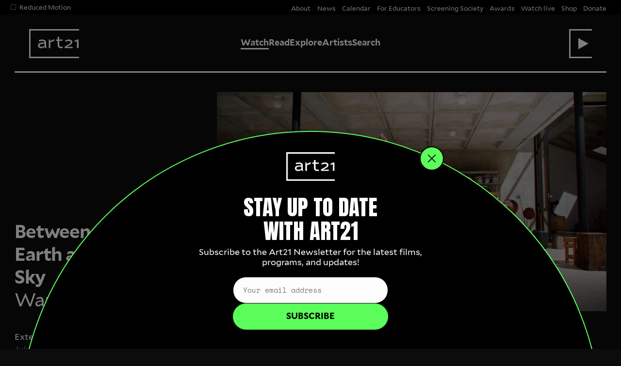

--- FILE ---
content_type: text/html; charset=UTF-8
request_url: https://art21.org/watch/extended-play/wangechi-mutu-between-the-earth-and-the-sky-short/
body_size: 14370
content:
<!doctype html>
<html lang="en">

<head>
	<meta charset="utf-8">
	
	<!-- Google Tag Manager -->
	<script>
		(function(w, d, s, l, i) {
			w[l] = w[l] || [];
			w[l].push({
				'gtm.start': new Date().getTime(),
				event: 'gtm.js'
			});
			var f = d.getElementsByTagName(s)[0],
				j = d.createElement(s),
				dl = l != 'dataLayer' ? '&l=' + l : '';
			j.async = true;
			j.src =
				'https://www.googletagmanager.com/gtm.js?id=' + i + dl;
			f.parentNode.insertBefore(j, f);
		})(window, document, 'script', 'dataLayer', 'GTM-5RXKJ77');	
	</script>
	<!-- End Google Tag Manager -->



	<meta name="viewport" content="width=device-width,initial-scale=1">
	<link rel="stylesheet" type="text/css" media="all" href="https://art21.org/wp-content/themes/art21_dev_a11y/css/styles.css?v=v11i" />

	<meta name='robots' content='max-image-preview:large' />
	<style>img:is([sizes="auto" i], [sizes^="auto," i]) { contain-intrinsic-size: 3000px 1500px }</style>
	<link rel='dns-prefetch' href='//code.jquery.com' />
<link rel='dns-prefetch' href='//ajax.googleapis.com' />
<link rel="canonical" href="https://art21.org/watch/extended-play/wangechi-mutu-between-the-earth-and-the-sky-short/" />

	<title>Wangechi Mutu: Between the Earth and the Sky (SHORT) | Art21</title>
			<meta name="description" content="From her Nairobi studio, artist Wangechi Mutu considers her relationship with the natural world and the ways in which it has influenced her variegated artistic practice.">	<meta property="og:title" content="Between the Earth and the Sky, Wangechi Mutu — Art21" />
			<meta property="og:description" content="From her Nairobi studio, artist Wangechi Mutu considers her relationship with the natural world and the ways in which it has influenced her variegated artistic practice." />	<meta property="og:site_name" content="Art21" />
	<meta property="fb:app_id" content="129395603297" />
	<meta property="og:type" content="article" />



	<meta property="og:url" content="https://art21.org/watch/extended-play/wangechi-mutu-between-the-earth-and-the-sky-short/" />

			<meta property="og:image" content="https://art21.org/wp-content/uploads/2021/07/WM_Between-the-Earth-and-the-Sky_TEXTLESS.00_11_38_01.Still001-1400x788.jpg" />			<meta property="og:image:width" content="1400" />			<meta property="og:image:height" content="788" />
	<meta name="twitter:card" content="summary" />

			<meta name="twitter:description" content="From her Nairobi studio, artist Wangechi Mutu considers her relationship with the natural world and the ways in which it has influenced her variegated artistic practice." />	<meta name="twitter:title" content="Between the Earth and the Sky, Wangechi Mutu — Art21" />
	<meta name="twitter:site" content="@art21">
	<meta name="twitter:image" content="https://art21.org/wp-content/uploads/2021/07/WM_Between-the-Earth-and-the-Sky_TEXTLESS.00_11_38_01.Still001-1400x788.jpg" />

	<!-- Mailchimp pop up  -->
		<script id="mcjs">!function(c,h,i,m,p){m=c.createElement(h),p=c.getElementsByTagName(h)[0],m.async=1,m.src=i,p.parentNode.insertBefore(m,p)}(document,"script","https://chimpstatic.com/mcjs-connected/js/users/f329f3b87f0aea231fba60d95/18ff6aae620575d839424d3d1.js");</script>

</head>

<body ng-app="App" ng-controller="MainController as mainCtrl" class="wp-singular watch-template-default single single-watch postid-105732 wp-theme-art21_dev_a11y" ng-class="{'wlPeek' : watchlist.peekWL}">
	<!-- Google Tag Manager (noscript) -->
	<noscript><iframe src="https://www.googletagmanager.com/ns.html?id=GTM-5RXKJ77" height="0" width="0" style="display:none;visibility:hidden"></iframe></noscript>
	<!-- End Google Tag Manager (noscript) -->


	

	<header id="header" class="header no-ani">
		<button id="skip-to-content" data-scroll-target="#main">Skip to Content</button>
		<span class="header-bar"></span>
		<div class="motion-pref hide-mobile">
			<!-- <button class="motion-pref-toggle">Motion Preferences</button> -->
			<ul class="preference-list">
				<li>
					<input type="checkbox" id="reducedmotion" class="reduced-motion-checkbox" name="reducedmotion" tabindex="0">
					<label for="reducedmotion">Reduced Motion</label>
					<span class="check"></span>
				</li>
				<li style="display:none;">
					<input type="checkbox" id="disableautoplay" name="disableautoplay">
					<label for="disableautoplay">Disable autoplay / autocycling content</label>
					<span class="check"></span>
				</li>
			</ul>
		</div>
		<div class="head-wrap vCenter">
			<h1 id="main-title">
				<div class="titlepad"></div>
				<a href="https://art21.org/" title="Art21">
					<svg xmlns="http://www.w3.org/2000/svg" width="100" height="54" viewBox="0 0 100 54" class="art21logo">
						<path d="M32,25.3c0-4.5-2.6-6.8-7.8-6.8c-2.5,0-4.7,0.3-6.9,1.1L17,19.7l0.8,2.8l0.4-0.1c1.3-0.4,3.4-1,6-1c3.8,0,4.4,1.8,4.5,3.1v0.2c-7.7-0.1-10.4,0.7-12,2.3c-0.9,0.9-1.4,2.4-1.4,3.9c0,3.4,2.7,5.5,7.2,5.5c3.3,0,6.5-2.5,6.5-2.5l1.1,2.3h2.6l-0.6-4V25.3zM28.8,31.8c-1.9,1.2-3.5,1.8-6.2,1.8c-2.5,0-4-1-4-2.6c0-0.9,0.2-1.5,0.8-2c1-1,3.1-1.7,9.4-1.7L28.8,31.8zM48.7,17.8v3.6l-8,2.9v12h-3.3V18.5h2.3l0.5,3.1L48.7,17.8zM65.8,33.1l0.5,2.8c0,0-2,0.5-3.4,0.5c-4.7,0-7.2-2.4-7.2-6.9v-8.2h-3.5v-2.9h3.5v-5.3h3.3v5.3h6.7v2.9h-6.7v8c0,2.8,1.3,4.1,4.1,4.1C63.9,33.4,65.8,33.1,65.8,33.1zM86.8,33.4v2.9h-16l-0.5-3.1l8.6-4.8c3-1.7,4-2.8,4-4.4c0-1.6-1.5-2.6-4.1-2.6c-1.9,0-4,0.5-6,1.6l-0.4,0.2l-1.3-2.6l0.4-0.2c2.5-1.3,4.9-1.9,7.4-1.9c4.5,0,7.2,2,7.2,5.3c0,3.1-2.1,4.9-5.8,6.8l-6,3.2L86.8,33.4zM98.9,18.5v17.8h-3.3l0-14.3l-4.5,1.5l-1-2.2l6.5-2.9H98.9z" />
					</svg>
					<span class="pad"></span>
				</a>
			</h1>
			<nav class="nav-primary"><a href="https://art21.org/watch/" class="current-menu-item menu-item menu-item-type-post_type menu-item-object-page">Watch</a></li>
<a href="https://art21.org/read/" class=" menu-item menu-item-type-post_type menu-item-object-page">Read</a></li>
<a href="https://art21.org/explore/" class=" menu-item menu-item-type-post_type menu-item-object-page">Explore</a></li>
<a href="https://art21.org/artists/" class=" menu-item menu-item-type-post_type menu-item-object-page">Artists</a></li>
<a href="#" class="subnav-toggle subnav-toggle search-link menu-item menu-item-type-custom menu-item-object-custom" data-subnav-target="searchSubnav" id="search-link">Search<span class="icon-add"></span></a></li>
</nav>			<div class="wlHeader">
				<h4 ng-if="watchlist.getWatchlist().length > 0" class="wlTitle">Your watchlist</h4>
				<div class="autoplayWrap state-{{watchlist.getAutoplay()}}">
					<span class="label">Autoplay:</span><span class="button-on" ng-click="watchlist.toggleAutoplay();">On</span><span class="button-off" ng-click="watchlist.toggleAutoplay();">Off</span>
				</div>
			</div>
			<div class="wl-toggle" tabindex="0" role="button" aria-pressed="false" aria-expanded="false" ng-disabled="watchlist.getWatchlist().length < 1" ng-class="{'empty-watchlist' : watchlist.getWatchlist().length < 1}" aria-label="Toggle Watchlist">
				<span class="count" ng-bind-html="watchlist.displayCnt" ng-if="watchlist.displayCnt > 0"></span>
				<svg xmlns="http://www.w3.org/2000/svg" x="0px" y="0px" width="44px" height="54px" viewBox="0 0 44 54" xml:space="preserve">
					<polygon ng-if="watchlist.displayCnt == 0" id="wlPlay" points="16,15.5 16,38.5 37,27 " />
					<polygon id="wlX" class="st1" points="34.3,20.6 32,18.3 25.2,25 18.4,18.3 16.1,20.6 22.9,27.3 16.1,34.1 18.4,36.4 25.2,29.6 32,36.4 34.3,34.1 27.5,27.3 " />
				</svg>
			</div>
			<div class="mobile-only menu-toggle">
				<button class="toggle-on">
					<span>Menu</span>
					<svg version="1.1" xmlns="http://www.w3.org/2000/svg" xmlns:xlink="http://www.w3.org/1999/xlink" x="0px" y="0px" width="34.9px" height="18.8px" viewBox="0 0 34.9 18.8" style="enable-background:new 0 0 34.9 18.8;" xml:space="preserve">
						<g>
							<line fill="none" stroke="#4D4D4D" stroke-width="2" stroke-miterlimit="10" x1="0" y1="1" x2="34.9" y2="1" />
							<line fill="none" stroke="#4D4D4D" stroke-width="2" stroke-miterlimit="10" x1="0" y1="9.4" x2="34.9" y2="9.4" />
							<line fill="none" stroke="#4D4D4D" stroke-width="2" stroke-miterlimit="10" x1="0" y1="17.8" x2="34.9" y2="17.8" />
						</g>
					</svg>

				</button>
				<button class="toggle-off">
					<span>Close</span>
					<svg version="1.1" xmlns="http://www.w3.org/2000/svg" xmlns:xlink="http://www.w3.org/1999/xlink" x="0px" y="0px" width="21.4px" height="21.4px" viewBox="0 0 21.4 21.4" style="enable-background:new 0 0 21.4 21.4;" xml:space="preserve">
						<g>
							<line fill="none" stroke="#4D4D4D" stroke-width="2" stroke-miterlimit="10" x1="0.7" y1="0.7" x2="20.7" y2="20.7" />
							<line fill="none" stroke="#4D4D4D" stroke-width="2" stroke-miterlimit="10" x1="0.7" y1="20.7" x2="20.7" y2="0.7" />
						</g>
					</svg>

				</button>
			</div>
		</div>
				<nav class="nav-secondary"><li id="menu-item-95848" class="menu-item menu-item-type-post_type menu-item-object-page menu-item-95848"><a href="https://art21.org/about/">About</a></li>
<li id="menu-item-104525" class="menu-item menu-item-type-post_type menu-item-object-page current_page_parent menu-item-104525"><a href="https://art21.org/news/">News</a></li>
<li id="menu-item-108779" class="menu-item menu-item-type-post_type menu-item-object-page menu-item-108779"><a href="https://art21.org/for-educators/initiatives/calendar/">Calendar</a></li>
<li id="menu-item-95849" class="menu-item menu-item-type-post_type menu-item-object-page menu-item-95849"><a href="https://art21.org/for-educators/">For Educators</a></li>
<li id="menu-item-110669" class="menu-item menu-item-type-post_type menu-item-object-page menu-item-110669"><a href="https://art21.org/screening-society/">Screening Society</a></li>
<li id="menu-item-107872" class="menu-item menu-item-type-post_type menu-item-object-page menu-item-107872"><a href="https://art21.org/about/awards/">Awards</a></li>
<li id="menu-item-105453" class="menu-item menu-item-type-custom menu-item-object-custom menu-item-105453"><a href="https://art21.live/">Watch live</a></li>
<li id="menu-item-95850" class="menu-item menu-item-type-custom menu-item-object-custom menu-item-95850"><a href="https://shop.art21.org/">Shop</a></li>
<li id="menu-item-95852" class="menu-item menu-item-type-post_type menu-item-object-page menu-item-95852"><a href="https://art21.org/give/">Donate</a></li>
</nav>	</header>
	<div id="subnav" class="subnavWrap bg-black">

		<div id="watchSubnav" class="subnav-content">
			<div class="row cf">
				<div class="col mT span_1"></div>
				<div class="col span_4"><h2>Our Series</h2>
<ul class="subnav-series">
	<li><a href="/series/art-in-the-twenty-first-century" class="link-border-red">Art in the Twenty-First Century</a></li>
	<li><a href="/series/extended-play" class="link-border-green">Extended Play</a></li>
	<li><a href="/series/new-york-close-up" class="link-border-purple">New York Close Up</a></li>
	<li><a href="/series/artist-to-artist" class="link-border-gray">Artist to Artist</a></li>
	<li><a href="/series/william-kentridge-anything-is-possible" class="link-border-gray">William Kentridge: Anything Is Possible</a></li>
	<li><a href="/series/specials" class="link-border-gray">Specials</a></li>
</ul></div>
				<div class="col mT span_1"></div>
				<div class="col span_6">
					<div class="watch-subnav-item"><h2><a href="https://art21.live" target="_blank">Art21.live</a></h2>
<p>An always-on video channel featuring programming hand selected by Art21</p>

<h2><a href="/playlists">Playlists</a></h2>
<p>Curated by Art21 staff, with guest contributions from artists, educators, and more</p></div>
					<div class="watch-subnav-item"><h2><a href="/watch">Art21 Library</a></h2>
<p>Explore over 700 videos from Art21's television and digital series</p></div>
				</div>
				<div class="col mT span_1 col-clear"></div>
				<div class="col span_4 latest-vid-wrap">
					<h4 class="latest-vid-label">Latest Video</h4>
						<div class="grid-item latest-vid cf">
		<div class="vid-wrap">
			<img src="https://art21.org/wp-content/uploads/2026/01/25_ART21_Chanel_XL_Vid1_GroundStation_Widescreen_ProRes_Textless.00_00_37_20-450x253.jpeg">
			<a href="https://art21.org/watch/irl-url/xin-liu-ground-station/" class="overlayLink" tabindex="-1"></a>
			<span class="icon icon-play play"></span>
			<span class="time">1:56</span><div class="btn-wrap"><div class="btn add" tabindex="-1" ng-class="{'adding': watchlist.getAdding(), 'shown': !watchlist.contains(watchlist.getWatchlist(), 111710)}" ng-click="watchlist.add2WatchList(111710, undefined, undefined, $event);" aria-label="Add to watchlist"><span class="action-label wl-action">Add to watchlist</span><span class="icon icon-addcirc"></span></div><div class="btn add" ng-class="{'shown': watchlist.contains(watchlist.getWatchlist(), 111710)}" ng-click="watchlist.removeItem(111710, watchlist.getWatchlist(), $event)"><span class="icon icon-removecirc"></span></div></div>		</div>
		<div class="item-info">
			<div class="title-wrap default-title">
				<h3><a href="https://art21.org/watch/irl-url/xin-liu-ground-station/"><i>Ground Station</i></a></h3>
			</div>
							<p><span class="subtitle">Xin Liu</span></p>
						<ul class="meta-list series-list"><li><a href="https://art21.org/series/irl-url/" class="hc-link-blue">IRL/url</a></li></ul><p class="date">January 19, 2026</p>		</div>
	</div>
									</div>
			</div>
		</div>
		<div id="searchSubnav" class="subnav-content">
			<div class="row cf">
				<div class="col mT span_1"></div>
				<div class="col span_10">
					<div ng-controller="SearchController as searchCtrl">
						<form method="get" class="searchauto" action="/">
							<label for="s">Search</label>
							<input type="text" name="s" id="s" class="sInput" autocomplete="off" placeholder="Search all of Art21…" />
							<input type="submit" class="searchsubmit" value="→" />
						</form>
						<div class="searchLoading" ng-show="searchCtrl.isLoading == true">Searching Art21&hellip;</div>
						<div class="resultsArea"></div>
					</div>
				</div>
				<div class="col mT span_1"></div>
			</div>
		</div>
	</div>
	<div class="watchlistWrap" aria-selected="false">
		<div ng-if="watchlist.getWatchlist().length == 0" class="emptyMsg vCenter">
			<div class="emptyWrap"><h1>Welcome to your watchlist</h1>
<p>Look for the plus icon <span class="icon icon-addcirc"></span> next to videos throughout the site to add them here.</p>
<p>Save videos to watch later, or make a selection to play back-to-back using the autoplay feature.</p>
</div>
		</div>
		<ul id="wlGrid" class="watchlist-grid cf">
			<li class="grid-item" ng-show="!watchlist.lookupAttr('flagged-complete', video)" ng-repeat="video in watchlistList | filter:''">
				<div class="grid-max">
					<span class="sort-handle icon-move"></span>
					<div data-src="{{watchlist.getBG(watchlist.lookupAttr('thumbnail-url', video))}}" class="vid-wrap preloadImg {{video[10]}}">
						<a ng-href="{{watchlist.lookupAttr('permalink', video);}}" class="overlayLink"></a>
						<div class="time"><span ng-if="watchlist.lookupAttr('progress-bar', video) > 0">{{watchlist.lookupAttr('progress', video)}} / </span>{{watchlist.lookupAttr('runtime', video)}}</div>
						<div ng-if="watchlist.lookupAttr('progress-bar', video) > 0 && !watchlist.lookupAttr('flagged-complete', video)" class="progressBar">
							<div class="currentProgress" style="width:{{watchlist.lookupAttr('progress-bar', video)}}%"></div>
						</div>
						<div class="btn-wrap">
							<div class="btn add shown" ng-click="watchlist.removeItem(watchlist.lookupAttr('id', video), watchlist.getWatchlist(), $event);"><span class="icon icon-removecirc"></span></div>
						</div>
						<span class="icon icon-play play"></span>
					</div>
					<h4><a ng-href="{{watchlist.lookupAttr('permalink', video);}}" class="title" ng-bind-html="watchlist.lookupAttr('display-title', video)"></a></h4>
					<div class="item-info">
						<p ng-if="watchlist.lookupAttr('subtitle', video)" ng-bind-html="watchlist.lookupAttr('subtitle', video)"></p>
						<div ng-bind-html="watchlist.lookupAttr('series-markup', video)"></div>
					</div>
				</div>
			</li>
		</ul>
		<ul class="watchlist-grid cf" ng-if="watchlist.countWatched() > 0">
			<h4 class="divider">Watch again</h4>
			<li class="grid-item" ng-if="watchlist.lookupAttr('flagged-complete', video)" ng-repeat="video in watchlist.getWatchlist() | orderBy:'watchlist.lookupAttr(\'order-by\');' | filter:''">
				<div class="grid-max">
					<div data-src="{{watchlist.getBG(watchlist.lookupAttr('thumbnail-url', video))}}" class="preloadImg vid-wrap complete {{video[10]}}" style="background-image:url({{watchlist.getBG(watchlist.lookupAttr('thumbnail-url', video))}})">
						<a ng-href="{{watchlist.lookupAttr('permalink', video);}}" class="overlayLink"></a>
						<div class="time">{{watchlist.lookupAttr('runtime', video);}}</div>
						<span class="icon icon-play play"></span>
						<div class="btn-wrap">
							<div class="btn add shown" ng-click="watchlist.removeItem(watchlist.lookupAttr('id', video), watchlist.getWatchlist(), $event);"><span class="icon icon-removecirc"></span></div>
						</div>
					</div>
					<h4><a ng-href="{{watchlist.lookupAttr('permalink', video);}}" class="title" ng-bind-html="watchlist.lookupAttr('display-title', video)"></a></h4>
					<div class="item-info">
						<p ng-if="watchlist.lookupAttr('subtitle', video)" ng-bind-html="watchlist.lookupAttr('subtitle', video)"></p>
						<div ng-bind-html="watchlist.lookupAttr('series-markup', video);"></div>
					</div>
				</div>
			</li>
		</ul>
			</div>
	<div id="main" role="main" tabindex="-1"><div class="color-green">
	<div class="content-section video-head header-dark">			<div class="player-controller d-flex" ng-controller="playerController as controller">			<div ng-class="{'loaded': 1 == 1}" class="vid-size-container extended-play">
								<div class="player-area-wrapper">
					<div class="player-area" ng-class="{'is-mini': controller.miniPlayer && controller.vidStarted}">
						<div class="player-wrapper">

							<videogular class="{{controller.API.currentState}}" ng-mouseleave="controller.hideControls();" ng-mouseenter="controller.showControls();" ng-mousemove="controller.mousemove();" vg-player-ready="controller.onPlayerReady($API)" vg-update-time="controller.onTimeUpdate()" vg-change-source="controller.onSourceChange()" vg-complete="controller.onCompleteVideo()" vg-update-state="controller.onStateChange()" vg-theme="controller.config.theme.url" ng-class="{'fullScreen': controller.API.isFullScreen}">
								<div ng-show="!controller.continueOn  && controller.API.currentState == 'play' || controller.API.currentState == 'pause'" class="share-embeds social-links">
									 	<span role="button" tabindex="0" class="sharer button icon icon-twitter" data-sharer="twitter" data-title="Wangechi Mutu: Between the Earth and the Sky (SHORT)" data-url="https://art21.org/watch/extended-play/wangechi-mutu-between-the-earth-and-the-sky-short/" aria-label="Share to Twitter"></span>
		<span role="button" tabindex="0" class="sharer button icon icon-facebook" data-sharer="facebook" data-url="https://art21.org/watch/extended-play/wangechi-mutu-between-the-earth-and-the-sky-short/" aria-label="Share to Facebook"></span>
								</div>
								<div ng-if="controller.config.sources.length > 0" class="has-source">
									
									<vg-overlay-play current="controller.currentVideo" playlist="" time='14:42' link="" ng-class="controller.API.currentState" ng-if="!controller.continueOn && !controller.newsletterOn">

									</vg-overlay-play>
									
									<div class="continueOverlay" ng-if="controller.continueOn && controller.API.currentState !== 'play'">
										<div class="controls">
											<span ng-click="controller.API.play();controller.continueOn = false;" tabindex="-1" class="icon icon-play"></span>
											<p ng-click="controller.API.play();controller.continueOn = false;">Continue playing</p>
											<p class="time-remaining">(Time remaining: <span ng-if="controller.getTimeRemaining(controller.API.timeLeft) > 10 && controller.API.timeLeft < controller.API.totalTime" ng-bind-html="controller.getTimeRemaining(controller.API.timeLeft) | date:'mm:ss':'+0000' "></span>)</p>

											<p ng-click="controller.API.seekTime(0);controller.API.play();controller.continueOn = false;"><span class="icon icon-larrow"></span>Play from beginning</p>
										</div>
									</div>

									<div class="continueOverlay newsletterOverlay" ng-if="controller.newsletterOn && controller.API.currentState !== 'play'">
										<div class="controls">
											<p class="newsletter-label">Get our newsletter</p>
											<form class="newsletter" method="POST" target="_blank" action="https://art21.org/newsletter">
												<input type="text" name="email" onfocus="this.placeholder" onblur="this.placeholder = 'Email address'" placeholder="Email address">
												<input type="submit" value="→">
											</form>
											<!-- <span ng-click="controller.API.play();controller.continueOn = false;" class="icon icon-play"></span>
											<p ng-click="controller.API.play();controller.continueOn = false;">Continue playing</p>
											<p class="time-remaining">(Time remaining: <span ng-if="controller.getTimeRemaining(controller.API.timeLeft) > 10 && controller.API.timeLeft < controller.API.totalTime" ng-bind-html="controller.getTimeRemaining(controller.API.timeLeft) | date:'mm:ss':'+0000' "></span>)</p> -->

											<p ng-click="controller.API.seekTime(0);controller.API.play();controller.newsletterOn = false;"><span class="icon icon-larrow"></span>Play from beginning</p>
										</div>
									</div>

									<div class="continueOverlay segmentOverlay" ng-if="controller.segmentOverlay && controller.API.currentState !== 'play'">
										<div class="controls">
											<span ng-click="controller.API.play();controller.continueOn = false;controller.segmentContinueOn = true;controller.sendSegmentGA(controller.videos[controller.getVideo(controller.currentVideo)].title);1" class="icon icon-play"></span>
											<p ng-click="controller.API.play();controller.continueOn = false;controller.segmentContinueOn = true;controller.sendSegmentGA(controller.videos[controller.getVideo(controller.currentVideo)].title);">Continue playing "{{ controller.videos[controller.getVideo(controller.currentVideo)].segmentParentTitle}}"</p>
											<p class="segmentEnd">{{controller.videos[controller.getVideo(controller.currentVideo)].title}} has ended.</p>
										</div>
									</div>
									<vg-media vg-src="controller.config.sources" vg-tracks="controller.captions"></vg-media>

									<vg-controls ng-if="!controller.continueOn && controller.API.currentState == 'play' || controller.API.currentState == 'pause'">
										<vg-play-pause-button></vg-play-pause-button>
										<vg-rewind-button></vg-rewind-button>
										<vg-time-display ng-class="{'show': totalTime && currentTime && totalTime > 3600000}" style="white-space:nowrap;">{{ currentTime | date:'HH:mm:ss':'+0000' }} / {{ totalTime | date:'HH:mm:ss':'+0000' }}</vg-time-display>
										<vg-time-display ng-class="{'show': totalTime && currentTime && totalTime <= 3600000}">{{ currentTime | date:'mm:ss':'+0000' }} / {{ totalTime | date:'mm:ss':'+0000' }}</vg-time-display>
										<vg-volume>
											<vg-mute-button></vg-mute-button>
											<vg-volume-bar></vg-volume-bar>
										</vg-volume>
										<vg-scrub-bar controller="controller" cue-hover="controller.cueHover">
											<vg-scrub-bar-buffer></vg-scrub-bar-buffer>
											<vg-scrub-bar-current-time></vg-scrub-bar-current-time>
											<span class="cuePoint" ng-click="controller.seekToCue(cue.time)" ng-mouseover="controller.cueHover = true;" ng-mouseleave="controller.cueHover = false;" ng-style="controller.getCuePosition(cue.time)" ng-repeat="cue in controller.cueArray"><span class="tooltip">{{cue.title}}</span></span>
											<!-- <vg-scrub-bar-thumbnails></vg-scrub-bar-thumbnails> -->
										</vg-scrub-bar>

										<div class="wlBtnWrap"><button class="iconButton watchlistAdd" ng-if="!watchlist.contains(watchlist.getWatchlist(), 105732)" ng-click="watchlist.add2WatchList(105732, undefined, undefined, $event);" aria-label="Add to watchlist"><div class="tooltip wl-action">Add to watchlist</div></button><button class="iconButton watchlistRemove" ng-if="watchlist.contains(watchlist.getWatchlist(), 105732)" ng-click="watchlist.removeItem(105732, watchlist.getWatchlist(), $event)" aria-label="Remove from watchlist"><div class="tooltip wl-action">Remove from watchlist</div></button><span ng-if="!watchlist.contains(watchlist.getWatchlist(), 105732)" class="tooltip wl-action">Add to Watchlist</span><span ng-if="watchlist.contains(watchlist.getWatchlist(), 105732)"  class="tooltip wl-action">Remove from Watchlist</span></div>										<vg-captions-toggle vg-tracks="controller.captions"></vg-captions-toggle>
										<vg-size-toggle size="controller.largeSize"></vg-size-toggle>
										<vg-fullscreen-button></vg-fullscreen-button>

									</vg-controls>


									<vg-analytics vg-track-info="controller.config.analytics"></vg-analytics>
									<div ng-if="controller.API.currentState == 'stop' && !controller.continueOn && !controller.newsletterOn" class="wl-wrap"><div class="icon icon-addcirc" ng-show="!watchlist.contains(watchlist.getWatchlist(), 105732)" ng-click="watchlist.add2WatchList(105732, 0, undefined, $event);" aria-label="Add to watchlist"><span class="wl-action">Add to watchlist</span></div><div class="icon icon-removecirc" ng-show="watchlist.contains(watchlist.getWatchlist(), 105732)" ng-click="watchlist.removeItem(105732, watchlist.getWatchlist(), $event)"><span class="wl-action">Remove from watchlist</span></div></div>									<!-- <vg-buffering></vg-buffering> -->
									<vg-poster ng-if="!controller.continueOn && !controller.newsletterOn" vg-url='controller.videos[controller.currentVideo].poster'></vg-poster>
								</div>
								<div ng-if="controller.config.sources.length < 1" class="no-media-overlay">
									<h4>Video unavailable</h4>
								</div>
							</videogular>
						</div>
					</div>
				</div>
							</div>
			<script type="text/javascript" defer="defer" src="https://extend.vimeocdn.com/ga4/948876.js"></script>

		<div class="title-wrap default-title">
			<h1>Between the Earth and the Sky<span class="subtitle">Wangechi Mutu</span></h1>
		</div>
		</div>
				<div class="video-content-wrap row cf">
			<div class="video-meta col span_4">
				<ul class="meta-list series-list"><li><a href="https://art21.org/series/extended-play/" class="hc-link-green">Extended Play</a></li></ul><p class="date">July 21, 2021</p>				<!-- <div class="social-links">
<div class="social-contents">
	<button class="sharer social-twitter" data-sharer="twitter" data-title="Wangechi Mutu: Between the Earth and the Sky (SHORT)" data-url="https://art21.org/watch/extended-play/wangechi-mutu-between-the-earth-and-the-sky-short/" aria-label="Share to Twitter">Twitter</button>
	<button class="sharer social-facebook" data-sharer="facebook" data-url="https://art21.org/watch/extended-play/wangechi-mutu-between-the-earth-and-the-sky-short/" aria-label="Share to Facebook">Facebook</button>
	<button class="sharer social-email" data-sharer="email" data-title="Wangechi Mutu: Between the Earth and the Sky (SHORT)" data-url="https://art21.org/watch/extended-play/wangechi-mutu-between-the-earth-and-the-sky-short/" aria-label="Share via Email" data-to="some@email.com">Email</button>
</div>

</div> -->
			</div>
			<div class="content-wrap col span_8 txt-wrap">
				<div class="txt-max">
					<p class="note-format"><a href="https://art21.org/about/awards/" target="_blank" rel="noopener"><em>Visit our Awards page for this film’s honors and recognition.</em></a></p>
<p>From her Nairobi studio, artist Wangechi Mutu considers her relationship with the natural world and the ways in which it has influenced her variegated artistic practice. A self-described &#8220;city girl with a nature brain,&#8221; Mutu recounts her upbringing in Kenya, memories of playing in her family’s garden, and attending an all-girls Catholic school. These experiences instilled a profound respect for both nature and the feminine in Mutu, alongside a curiosity about the African history, heritage, and culture that was omitted from her studies. Today, Mutu’s monumental sculptures of hybrid female, animal, and plant forms assert &#8220;how incredibly important every single plant and animal and human is in keeping us all alive and afloat.&#8221;</p>
<p>Tracing her journey from Kenya to New York, first as a university student and later as an established exhibiting artist, Mutu charts the evolution of her artwork from her collage paintings, to explorations with photography and heroic sculptures made from earth and bronze. In her early collage paintings, Mutu explored the tension created by mixing cut outs from wildlife and fashion magazines with vintage illustrations and her own watercolors. As her dense and colorful collage works grew in scale, the artist began incorporating her own photography into her paintings. This combination sparked Mutu’s reflection on the wider history of photography, colonization, and how Black and female bodies have been photographed, packaged, and consumed.</p>
<p>In her most recent works, including the <em>Sentinel</em> series (2016–present), <em>The NewOnes, will free Us</em> (2019) at The Metropolitan Museum of Art, and <em>Crocodylus</em> and <em>MamaRay</em> (2020) at Gladstone Gallery, Mutu draws upon her reverence for the divine feminine and her frustration with the schism between &#8220;the way we worship the image of the woman, but denigrate the actual human being.&#8221; The artist’s elegant and powerful hybrid female-animal figures command viewers’ attention and regard. Unable to return to her native Kenya for many years while living and working in New York, Mutu reflects on the convergence of African and Western influences that have informed her artwork and her binational identity. Mutu now works between her Nairobi and New York studios, looking to compare, combine, and understand herself from these multiple viewpoints.</p>
<p class="note-format">This film is among a collection that comprise Art21&#8217;s participation in the multi-institutional Feminist Art Coalition initiative. <a href="https://feministartcoalition.org/" target="_blank" rel="noopener">Feminist Art Coalition</a> (FAC) is a platform for art projects informed by feminisms, fostering collaborations between arts institutions that aim to make public their commitment to social justice and structural change.</p>
<button class="readmore-toggle readmore-toggle-btn vid-readmore-toggle">More information and credits</button><div class="readmore-content"></div>				</div>
			</div>
			<div class="vid-extra-info col span_12"><div class="row d-flex d-fd-rowrev"><div class="col span_8"><div class="txt-max"><div class="credits-wrap"><p class="credits-label">Credits</p><p>Series Producer: Ian Forster. Director: Ian Forster and Jackie Lebo. Editor: Rosie Walunas. Camera: Joan Poggio. Field Producer: Chelagat Tum. Additional Camera: Mariam Dwedar and Sean Hanley. Sound: Lee Smith. Assistant Camera: Saul Ogada. Driver: Martin Mwaniki. Music: Blue Dot Sessions. Colorist: Jonah Greenstein. Sound Mix: E.J. Markland. Archival Material: AP, Brooklyn Museum, Cynthia Edorh, Nathan Keay / © MCA Chicago, J. “Quazi&#8221; King for mater mea, Pond5, Jason Schmidt, and Adi Shniderman. Artwork Courtesy: Wangechi Mutu, Gladstone Gallery, and The Metropolitan Museum of Art. Special Thanks: Danielle Brock, Michelle Coffey, Content House, Andrew Huff, Lambent Foundation, and Astrid Meek.</p>
<p><em>Extended Play</em> is supported by The Andy Warhol Foundation for the Arts; and, in part, by public funds from the New York City Department of Cultural Affairs in partnership with the City Council; Dawn and Chris Fleischner; Mercedes Vilardell; the Art21 Contemporary Council; and by individual contributors.</p>
</div></div></div><div class="col span_4 extra-info-list"><p><span class="extra-info-label">Closed captions</span><span class="captions-ajax">Available in English, German, Romanian, Italian, Japanese, Korean, Chinese, Italian</span></p><div><span class="extra-info-label">Translate this video</span><p>Through the <a href="/about/translation-community/">Art21 Translation Project</a>, multilingual audiences from around the globe can contribute translations, making Art21 films more accessible worldwide. <a href="https://amara.org/en/videos/yN6vk5U4YEeV/info/wangechi-mutu-between-the-earth-and-the-sky-art21-extended-play/">Translate this video now.</a></p>
</div><div><span class="extra-info-label">Licensing</span><p>Interested in showing this film in an exhibition or public screening? To license this video please visit <a href="/about/licensing-and-reproduction/">Licensing &#038; Reproduction</a>.</p>
</div></div></div></div>		</div>
		<script>
			var videoData = [{"id":105732,"source":[{"src":"https:\/\/player.vimeo.com\/external\/575476465.hd.mp4?s=937546c54a0d8c693ff52c5661400d99b98319bf&profile_id=172&oauth2_token_id=916552045","type":"video\/mp4","quality":"hd","width":"3840"},{"src":"https:\/\/player.vimeo.com\/external\/575476465.hd.mp4?s=937546c54a0d8c693ff52c5661400d99b98319bf&profile_id=170&oauth2_token_id=916552045","type":"video\/mp4","quality":"hd","width":"2560"},{"src":"https:\/\/player.vimeo.com\/external\/575476465.hd.mp4?s=937546c54a0d8c693ff52c5661400d99b98319bf&profile_id=175&oauth2_token_id=916552045","type":"video\/mp4","quality":"hd","width":"1920"},{"src":"https:\/\/player.vimeo.com\/external\/575476465.hd.mp4?s=937546c54a0d8c693ff52c5661400d99b98319bf&profile_id=174&oauth2_token_id=916552045","type":"video\/mp4","quality":"hd","width":"1280"},{"src":"https:\/\/player.vimeo.com\/external\/575476465.sd.mp4?s=d7b73f13c35ad79a0ee95430c5c0bd39a4d6b9d4&profile_id=165&oauth2_token_id=916552045","type":"video\/mp4","quality":"sd","width":"960"},{"src":"https:\/\/player.vimeo.com\/external\/575476465.sd.mp4?s=d7b73f13c35ad79a0ee95430c5c0bd39a4d6b9d4&profile_id=164&oauth2_token_id=916552045","type":"video\/mp4","quality":"sd","width":"640"}],"poster":"https:\/\/art21.org\/wp-content\/uploads\/2021\/07\/WM_Between-the-Earth-and-the-Sky_TEXTLESS.00_11_38_01.Still001-1400x788.jpg","length":"14:42","startTime":null,"endTime":null,"captions":null,"title":"Between the Earth and the Sky","segmentParentTitle":"","subtitle":"Wangechi Mutu","amara":"TaL8zDealmU","amara_captions":""}];
		</script>
	</div>
							<div class="explore-tabs-wrap">
					<div class="tabs-wrap-inner">
						<div class="tabs"><button class="activate-tab active-tab" data-tax="theme">Themes</button><button class="activate-tab" data-tax="medium">Medium</button><button class="activate-tab" data-tax="narrative">Narratives</button></div>
						<div class="tab-content tab-content-theme active-tab"><a href="https://art21.org/theme/allegory/">Allegory</a><a href="https://art21.org/theme/beauty/">Beauty</a><a href="https://art21.org/theme/decolonize/">Decolonize</a><a href="https://art21.org/theme/feminisms/">Feminisms</a><a href="https://art21.org/theme/the-body/">The Body</a></div><div class="tab-content tab-content-medium"><a href="https://art21.org/medium/collage/">Collage</a><a href="https://art21.org/medium/drawing/">Drawing</a><a href="https://art21.org/medium/installation/">Installation</a><a href="https://art21.org/medium/painting/">Painting</a><a href="https://art21.org/medium/sculpture/">Sculpture</a><a href="https://art21.org/medium/video/">Video</a></div><div class="tab-content tab-content-narrative"><a href="https://art21.org/narrative/being-an-artist/">Being an Artist</a><a href="https://art21.org/narrative/studio-time/">Studio Time</a></div>					</div>
				</div>
					<div class="content-section episode-artists bg-white">
		<div class="section-inner section-inner-noside">
					<div class="episode-artists-list">
			
					<div class="single-episode-artist row cf">
						<div class="img-wrap img-right dtar col span_4 portrait-wrap"><a href='https://art21.org/artist/wangechi-mutu/' title="Wangechi Mutu" class="img-child-round"><img height="144" src="https://art21.org/wp-content/uploads/2021/07/mutu-sky-master-cuts.00_06_02_12-crop-sq-800x800.jpg" width="800" height="800" border="0" alt="Wangechi Mutu"></a></div><div class="txt-wrap col span_8"><div class="txt-max"><p><a class='bio-link bc-link-green' href='https://art21.org/artist/wangechi-mutu/'>Wangechi Mutu</a> was born in 1972 in Nairobi, Kenya. In her collages, drawings, sculptures, and films, Mutu centers the female body to create powerful and self-possessed figures that are hybrids of human, plant, animal, and machine forms. Sampling from a diverse array of sources—from natural materials to fashion magazines, medical diagrams, and traditional African arts—the artist creates otherworldly realms that examine cultural identity, the feminine, colonial history, and global consumption.</p>
</div></div>					</div>
						</div>
				</div>
	</div>

	
		

	<section class="content-section section-quote bg-white">
		<div class="row ib">
					<div class="col span_12">
		<div class="quote-wrap">
			<p>&#8220;I&#8217;m trying to just push up the volume on how incredibly important every single plant, and animal, and human is in keeping us all <b>alive and afloat</b>.&#8221;</p>
			<div class="attribution"><p>Wangechi Mutu</p>
</div>		</div>
	</div>
	
				</div>
	</section>




	<section class="content-section-full section-video bg-white">
		<div class="section-inner bg-black">
			<hr class="section-start extend-out" />
			<div class="row cf section-headline">
				<div class="col span_12">
					<h2 class="h4">One with Nature</h2>
				</div>
			</div>
			
			<div class="row ib cf">
								<div class="grid-item col span_4">
		<div class="vid-wrap">
			<img src="https://art21.org/wp-content/uploads/2019/06/hurtado-here-lead-046-no-title-450x253.jpg">
			<a href="https://art21.org/watch/extended-play/luchita-hurtado-here-i-am-short/" class="overlayLink" tabindex="-1"></a>
			<span class="icon icon-play play"></span>
			<span class="time">10:42</span><div class="btn-wrap"><div class="btn add" tabindex="-1" ng-class="{'adding': watchlist.getAdding(), 'shown': !watchlist.contains(watchlist.getWatchlist(), 103461)}" ng-click="watchlist.add2WatchList(103461, undefined, undefined, $event);" aria-label="Add to watchlist"><span class="action-label wl-action">Add to watchlist</span><span class="icon icon-addcirc"></span></div><div class="btn add" ng-class="{'shown': watchlist.contains(watchlist.getWatchlist(), 103461)}" ng-click="watchlist.removeItem(103461, watchlist.getWatchlist(), $event)"><span class="icon icon-removecirc"></span></div></div>		</div>
		<div class="item-info">
			<div class="title-wrap default-title">
				<h3><a href="https://art21.org/watch/extended-play/luchita-hurtado-here-i-am-short/">Here I Am</a></h3>
			</div>
							<p><span class="subtitle">Luchita Hurtado</span></p>
								</div>
	</div><div class="grid-item col span_4">
		<div class="vid-wrap">
			<img src="https://art21.org/wp-content/uploads/2016/10/YouTubeIntro_Ecology_Robert-Adams.00_00_12_00.Still001-450x253.jpg">
			<a href="https://art21.org/watch/art-in-the-twenty-first-century/s4/robert-adams-in-ecology-segment/" class="overlayLink" tabindex="-1"></a>
			<span class="icon icon-play play"></span>
			<span class="time">12:23</span><div class="btn-wrap"><div class="btn add" tabindex="-1" ng-class="{'adding': watchlist.getAdding(), 'shown': !watchlist.contains(watchlist.getWatchlist(), 435)}" ng-click="watchlist.add2WatchList(435, undefined, undefined, $event);" aria-label="Add to watchlist"><span class="action-label wl-action">Add to watchlist</span><span class="icon icon-addcirc"></span></div><div class="btn add" ng-class="{'shown': watchlist.contains(watchlist.getWatchlist(), 435)}" ng-click="watchlist.removeItem(435, watchlist.getWatchlist(), $event)"><span class="icon icon-removecirc"></span></div></div>		</div>
		<div class="item-info">
			<div class="title-wrap default-title">
				<h3><a href="https://art21.org/watch/art-in-the-twenty-first-century/s4/robert-adams-in-ecology-segment/">Robert Adams in "Ecology"</a></h3>
			</div>
								</div>
	</div><div class="grid-item col span_4">
		<div class="vid-wrap">
			<img src="https://art21.org/wp-content/uploads/2017/01/thater-losangeles-master-cuts.00_07_03_04-450x253.jpg">
			<a href="https://art21.org/watch/art-in-the-twenty-first-century/s8/diana-thater-in-los-angeles-segment/" class="overlayLink" tabindex="-1"></a>
			<span class="icon icon-play play"></span>
			<span class="time">14:12</span><div class="btn-wrap"><div class="btn add" tabindex="-1" ng-class="{'adding': watchlist.getAdding(), 'shown': !watchlist.contains(watchlist.getWatchlist(), 95497)}" ng-click="watchlist.add2WatchList(95497, undefined, undefined, $event);" aria-label="Add to watchlist"><span class="action-label wl-action">Add to watchlist</span><span class="icon icon-addcirc"></span></div><div class="btn add" ng-class="{'shown': watchlist.contains(watchlist.getWatchlist(), 95497)}" ng-click="watchlist.removeItem(95497, watchlist.getWatchlist(), $event)"><span class="icon icon-removecirc"></span></div></div>		</div>
		<div class="item-info">
			<div class="title-wrap default-title">
				<h3><a href="https://art21.org/watch/art-in-the-twenty-first-century/s8/diana-thater-in-los-angeles-segment/">Diana Thater in "Los Angeles"</a></h3>
			</div>
								</div>
	</div>
							</div>
		</div>
	</section>


		
</div>
</div>
<footer id="footer">
		<div class="row ib">
		<div class="col span_4 hide-mobile">
			<div class="menu-footer-col-1-container"><ul id="menu-footer-col-1" class="menu"><li id="menu-item-2428" class="menu-item menu-item-type-post_type menu-item-object-page menu-item-2428"><a href="https://art21.org/watch/">Watch</a></li>
<li id="menu-item-104269" class="menu-item menu-item-type-post_type menu-item-object-page menu-item-104269"><a href="https://art21.org/read/">Read</a></li>
<li id="menu-item-105791" class="menu-item menu-item-type-post_type menu-item-object-page menu-item-105791"><a href="https://art21.org/explore/">Explore</a></li>
<li id="menu-item-2421" class="menu-item menu-item-type-post_type menu-item-object-page menu-item-2421"><a href="https://art21.org/artists/">Artists</a></li>
<li id="menu-item-2437" class="menu-item menu-item-type-post_type menu-item-object-page menu-item-2437"><a href="https://art21.org/about/">About</a></li>
<li id="menu-item-104524" class="menu-item menu-item-type-post_type menu-item-object-page current_page_parent menu-item-104524"><a href="https://art21.org/news/">News</a></li>
<li id="menu-item-2444" class="menu-item menu-item-type-post_type menu-item-object-page menu-item-2444"><a href="https://art21.org/for-educators/">For Educators</a></li>
<li id="menu-item-110670" class="menu-item menu-item-type-post_type menu-item-object-page menu-item-110670"><a href="https://art21.org/screening-society/">Screening Society</a></li>
<li id="menu-item-2445" class="menu-item menu-item-type-custom menu-item-object-custom menu-item-2445"><a href="https://shop.art21.org/">Shop</a></li>
<li id="menu-item-97258" class="menu-item menu-item-type-post_type menu-item-object-page menu-item-97258"><a href="https://art21.org/give/">Support Art21</a></li>
</ul></div>		</div><div class="col span_4 hide-mobile">
			<div class="col-middle"><ul class="nav-social-links">
<li class="blok">More Art21</li>
<li class="icon-social icon-fb"><a href="https://www.facebook.com/art21/">Facebook </a></li>
<li class="icon-social icon-tw"><a href="https://x.com/art21">X (Twitter)</a></li>
<li class="icon-social icon-ig"><a href="https://www.instagram.com/art21">Instagram </a></li>
<li class="icon-social icon-tt"><a href="https://www.tiktok.com/@art21">TikTok</a></li>
<li class="icon-social icon-li"><a href="https://www.linkedin.com/company/art21-inc">LinkedIn</a></li>
<li class="icon-social icon-yt"><a href="https://www.youtube.com/user/art21org">YouTube</a></li>
<li class="social-live"><a href="https://art21.live">Watch live</a></li>
<li class="social-tv"><a href="https://www.pbs.org/art21/">Television series on PBS</a></li>
</ul>
<form class="newsletter" method="POST" target="_blank" action="https://art21.org/newsletter"><label for="footer-email">Get our newsletter</label><input id="footer-email" type="text" name="email" onfocus="this.placeholder = ''" onblur="this.placeholder = 'Email address'" placeholder="Email address">
		  <input type="submit" value="→">
			</form>
			</div>		</div><div class="col span_4">
						<button class="donate-button trigger-donate">Donate</button>			<p>Art21 is a 501(c)3 non-profit organization; all donations are tax deductible to the fullest extent of the law. Federal EIN (tax ID) number 13-3920288.</p>
<p><a href="https://www.guidestar.org/profile/13-3920288" target="_blank" rel="noopener"><img loading="lazy" decoding="async" class="alignnone wp-image-109946" src="https://art21.org/wp-content/uploads/2025/02/candid-seal-gold-2025.png" alt="Gold Transparency 2025 Candid badge with a gold border and white center displaying the text." width="100" height="100" /> </a><a href="https://www.charitynavigator.org/ein/133920288" target="_blank" rel="noopener"><img loading="lazy" decoding="async" class="alignnone wp-image-109946" style="margin-left: 20px;" src="https://art21.org/wp-content/uploads/2025/10/Four-Star-Rating-Badge_2025.png" alt="Charity Navigator badge showing a four-star rating with four blue stars and the text Four-Star 2025." width="100" height="100" /></a></p>
		</div>
	</div>
	<div class="row ib">
		<div class="col span_10">
			<div class="menu-footer-submenu-container"><ul id="menu-footer-submenu" class="menu"><li id="menu-item-2460" class="menu-item menu-item-type-post_type menu-item-object-page menu-item-2460"><a href="https://art21.org/terms-of-use/">Terms of Use</a></li>
<li id="menu-item-2464" class="menu-item menu-item-type-post_type menu-item-object-page menu-item-2464"><a href="https://art21.org/privacy-policy/">Privacy Policy</a></li>
<li id="menu-item-101518" class="menu-item menu-item-type-post_type menu-item-object-page menu-item-101518"><a href="https://art21.org/about/accessibility-at-art21/">Accessibility</a></li>
<li id="menu-item-2463" class="menu-item menu-item-type-post_type menu-item-object-page menu-item-2463"><a href="https://art21.org/about/licensing-and-reproduction/">Licensing and Reproduction</a></li>
<li id="menu-item-2462" class="menu-item menu-item-type-post_type menu-item-object-page menu-item-2462"><a href="https://art21.org/about/press/">Press</a></li>
<li id="menu-item-2461" class="menu-item menu-item-type-post_type menu-item-object-page menu-item-2461"><a href="https://art21.org/about/contact-us/">Contact Us</a></li>
</ul></div>		</div><div class="col span_2">
			<p class="copyright dtar">©2026 Art21</p>
		</div>
	</div>
</footer>
<div class="donate-wrap form-donate" aria-modal="true" aria-labelledby="donate-heading" 
aria-describedby="donate-description" tabindex="-1">
	
<div class="donate-header">
		<h1 id="donate-heading" class="sr-only">Donate to Art21</h1>
		<div id="donate-description" class="sr-only">Set up a recurring donation or make a one-time donation.</div>
	<button class="close-donate"><span class="label">Close</span></button>
</div>
<div class="donate-modal">
	<div class="row cf">
		<div class="col span_12">
			<div id="blackbaud-donation-form_980ce501-4024-4ea5-b2bf-f0283ca8058d"></div>
			<script src="https://sky.blackbaudcdn.net/static/donor-form-loader/2/main.js"></script>
			<script>BBDonorFormLoader.newBlackbaudDonationFormZoned('renxt', 'p-2uVrm1FXUUiDwc3G_5jUnQ', '980ce501-4024-4ea5-b2bf-f0283ca8058d', 'usa')</script>
		</div>
		<div class="col span_6">
		</div>
	</div>
</div>

</div>
<div class="modal-close-overlay">
</div>
<div class="mobile-menu inv">
	<div class="mm-panel-initial">
				<div class="mobile-search" ng-controller="SearchController as searchCtrl">
			<form method="get" class="searchauto for-mobile" action="/">
				<label for="s">Search</label>
				<input type="text" name="s" id="smobile" class="sInput" autocomplete="off" placeholder="Search all of Art21…" />
				<input type="submit" class="searchsubmit" value="→" />
				<span class="clear-search icon-close tac" ng-click="searchCtrl.clearSearch();"></span>
			</form>
			<div class="searchLoading" ng-show="searchCtrl.isLoading == true">Searching Art21&hellip;</div>
			<div class="resultsArea"></div>
		</div>
		<div class="initial-panel-contents">
			<nav class="nav-primary-mobile"><a href="https://art21.org/watch/" class="current-menu-item menu-item menu-item-type-post_type menu-item-object-page">Watch</a></li>
<a href="https://art21.org/read/" class=" menu-item menu-item-type-post_type menu-item-object-page">Read</a></li>
<a href="https://art21.org/explore/" class=" menu-item menu-item-type-post_type menu-item-object-page">Explore</a></li>
<a href="https://art21.org/artists/" class=" menu-item menu-item-type-post_type menu-item-object-page">Artists</a></li>
<a href="#" class="subnav-toggle subnav-toggle search-link menu-item menu-item-type-custom menu-item-object-custom" data-subnav-target="searchSubnav" id="search-link">Search<span class="icon-add"></span></a></li>
</nav><nav class="nav-secondary-mobile"><li class="menu-item menu-item-type-post_type menu-item-object-page menu-item-95848"><a href="https://art21.org/about/">About</a></li>
<li class="menu-item menu-item-type-post_type menu-item-object-page current_page_parent menu-item-104525"><a href="https://art21.org/news/">News</a></li>
<li class="menu-item menu-item-type-post_type menu-item-object-page menu-item-108779"><a href="https://art21.org/for-educators/initiatives/calendar/">Calendar</a></li>
<li class="menu-item menu-item-type-post_type menu-item-object-page menu-item-95849"><a href="https://art21.org/for-educators/">For Educators</a></li>
<li class="menu-item menu-item-type-post_type menu-item-object-page menu-item-110669"><a href="https://art21.org/screening-society/">Screening Society</a></li>
<li class="menu-item menu-item-type-post_type menu-item-object-page menu-item-107872"><a href="https://art21.org/about/awards/">Awards</a></li>
<li class="menu-item menu-item-type-custom menu-item-object-custom menu-item-105453"><a href="https://art21.live/">Watch live</a></li>
<li class="menu-item menu-item-type-custom menu-item-object-custom menu-item-95850"><a href="https://shop.art21.org/">Shop</a></li>
<li class="menu-item menu-item-type-post_type menu-item-object-page menu-item-95852"><a href="https://art21.org/give/">Donate</a></li>
</nav><ul class="nav-social-links">
<li class="blok">More Art21</li>
<li class="icon-social icon-fb"><a href="https://www.facebook.com/art21/">Facebook </a></li>
<li class="icon-social icon-tw"><a href="https://x.com/art21">X (Twitter)</a></li>
<li class="icon-social icon-ig"><a href="https://www.instagram.com/art21">Instagram </a></li>
<li class="icon-social icon-tt"><a href="https://www.tiktok.com/@art21">TikTok</a></li>
<li class="icon-social icon-li"><a href="https://www.linkedin.com/company/art21-inc">LinkedIn</a></li>
<li class="icon-social icon-yt"><a href="https://www.youtube.com/user/art21org">YouTube</a></li>
<li class="social-live"><a href="https://art21.live">Watch live</a></li>
<li class="social-tv"><a href="https://www.pbs.org/art21/">Television series on PBS</a></li>
</ul>
<div class="menu-footer-submenu-container"><ul id="menu-footer-submenu-1" class="menu"><li class="menu-item menu-item-type-post_type menu-item-object-page menu-item-2460"><a href="https://art21.org/terms-of-use/">Terms of Use</a></li>
<li class="menu-item menu-item-type-post_type menu-item-object-page menu-item-2464"><a href="https://art21.org/privacy-policy/">Privacy Policy</a></li>
<li class="menu-item menu-item-type-post_type menu-item-object-page menu-item-101518"><a href="https://art21.org/about/accessibility-at-art21/">Accessibility</a></li>
<li class="menu-item menu-item-type-post_type menu-item-object-page menu-item-2463"><a href="https://art21.org/about/licensing-and-reproduction/">Licensing and Reproduction</a></li>
<li class="menu-item menu-item-type-post_type menu-item-object-page menu-item-2462"><a href="https://art21.org/about/press/">Press</a></li>
<li class="menu-item menu-item-type-post_type menu-item-object-page menu-item-2461"><a href="https://art21.org/about/contact-us/">Contact Us</a></li>
</ul></div>		</div>
	</div>
	<div id="mm-panel-watchSubnav" class="mm-panel mm-panel-watch">
		<div class="mm-toggle-back"><span class="icon-larrow"></span> Back</div>
		<div class="panel-section panel-section-series">
			<h2>Our Series</h2>
<ul class="subnav-series">
	<li><a href="/series/art-in-the-twenty-first-century" class="link-border-red">Art in the Twenty-First Century</a></li>
	<li><a href="/series/extended-play" class="link-border-green">Extended Play</a></li>
	<li><a href="/series/new-york-close-up" class="link-border-purple">New York Close Up</a></li>
	<li><a href="/series/artist-to-artist" class="link-border-gray">Artist to Artist</a></li>
	<li><a href="/series/william-kentridge-anything-is-possible" class="link-border-gray">William Kentridge: Anything Is Possible</a></li>
	<li><a href="/series/specials" class="link-border-gray">Specials</a></li>
</ul>		</div>
		<div class="panel-section panel-section-watchlinks">
			<div class="watch-subnav-item">
				<h2><a href="https://art21.live" target="_blank">Art21.live</a></h2>
<p>An always-on video channel featuring programming hand selected by Art21</p>

<h2><a href="/playlists">Playlists</a></h2>
<p>Curated by Art21 staff, with guest contributions from artists, educators, and more</p>			</div>
			<div class="watch-subnav-item">
				<h2><a href="/watch">Art21 Library</a></h2>
<p>Explore over 700 videos from Art21's television and digital series</p>			</div>
		</div>
	</div>
</div>
<script type='text/javascript'>
/* <![CDATA[ */
var chipsSettings = {"cb":"7d2c7dd54d486e79a76d9c06b74472a6"};
/* ]]> */
</script><script>
	window.fbAsyncInit = function() {
		FB.init({
			appId: '129395603297',
			xfbml: false,
			version: 'v2.8'
		});
		FB.AppEvents.logPageView();
	};

	(function(d, s, id) {
		var js, fjs = d.getElementsByTagName(s)[0];
		if (d.getElementById(id)) {
			return;
		}
		js = d.createElement(s);
		js.id = id;
		js.src = "//connect.facebook.net/en_US/sdk.js";
		fjs.parentNode.insertBefore(js, fjs);
	}(document, 'script', 'facebook-jssdk'));
</script>
<script type="text/javascript" src="//code.jquery.com/jquery-3.1.0.min.js?ver=3.1.0" id="jquery-js"></script>
<script type="text/javascript" src="//ajax.googleapis.com/ajax/libs/angularjs/1.5.9/angular.min.js?ver=6.8.3" id="angularjs-js"></script>
<script type="text/javascript" src="//ajax.googleapis.com/ajax/libs/angularjs/1.5.9/angular-sanitize.min.js?ver=6.8.3" id="angular-sanitize-js"></script>
<script type="text/javascript" src="//ajax.googleapis.com/ajax/libs/angularjs/1.5.9/angular-aria.js?ver=6.8.3" id="ngAria-js"></script>
<script type="text/javascript" defer="defer" src="https://art21.org/wp-content/themes/art21_dev_a11y/js/vendor/modernizr-custom.js?ver=6.8.3" id="modernizr-js"></script>
<script type="text/javascript" src="https://art21.org/wp-content/themes/art21_dev_a11y/js/vendor/videogular.min.js?ver=6.8.3" id="videogular-js"></script>
<script type="text/javascript" defer="defer" src="https://art21.org/wp-content/themes/art21_dev_a11y/js/vendor/angular-storage.min.js?ver=6.8.3" id="angular-storage-js"></script>
<script type="text/javascript" src="https://art21.org/wp-content/themes/art21_dev_a11y/js/vendor/tom-select.complete.js?ver=6.8.3" id="tomselect-js"></script>
<script type="text/javascript" defer="defer" src="https://art21.org/wp-content/themes/art21_dev_a11y/js/vendor/Sortable.min.js?ver=6.8.3" id="sortable-js"></script>
<script type="text/javascript" src="https://art21.org/wp-content/themes/art21_dev_a11y/js/chips-gallery.js?v=1.01&amp;ver=6.8.3" id="chipsgallery-js"></script>
<script type="text/javascript" src="https://art21.org/wp-content/themes/art21_dev_a11y/js/vendor/flickity.pkgd.min.js?ver=6.8.3" id="flickity-js"></script>
<script type="text/javascript" defer="defer" src="https://art21.org/wp-content/themes/art21_dev_a11y/js/chips-donate.js?v=1.002&amp;ver=6.8.3" id="chipsdonate-js"></script>
<script type="text/javascript" src="https://art21.org/wp-content/themes/art21_dev_a11y/js/chips-scripts.js?v=1.04&amp;ver=6.8.3" id="chipsjs-js"></script>
<script type="text/javascript" defer="defer" src="https://art21.org/wp-content/themes/art21_dev_a11y/js/project.js?v=2j&amp;ver=6.8.3" id="chipsproject-js"></script>
<script type="text/javascript" defer="defer" src="https://art21.org/wp-content/themes/art21_dev_a11y/js/controllers/main.js?ver=6.8.3" id="chipsmain-js"></script>
<script type="text/javascript" src="https://art21.org/wp-content/themes/art21_dev_a11y/js/chips-scroll-events.js?v=1&amp;ver=6.8.3" id="chipsscroll-js"></script>
<script type="text/javascript" defer="defer" src="https://art21.org/wp-content/themes/art21_dev_a11y/js/controllers/player.js?v=1.02&amp;ver=6.8.3" id="chipsplayer-js"></script>
<script type="text/javascript" defer="defer" src="https://art21.org/wp-content/themes/art21_dev_a11y/js/controllers/search.js?ver=6.8.3" id="chipssearch-js"></script>
<script type="text/javascript" defer="defer" src="https://art21.org/wp-content/themes/art21_dev_a11y/js/services/watchlist.js?ver=6.8.3" id="chipswatchlist-js"></script>
<script type="text/javascript" defer="defer" src="https://art21.org/wp-content/themes/art21_dev_a11y/js/services/video.js?v=1.01&amp;ver=6.8.3" id="chipsvideo-js"></script>
<script type="text/javascript" defer="defer" src="https://art21.org/wp-content/themes/art21_dev_a11y/js/services/pages.js?ver=6.8.3" id="chipspage-js"></script>
<script type="text/javascript" defer="defer" src="https://art21.org/wp-content/themes/art21_dev_a11y/js/vg-modules/vg-controls.js?v=1.05&amp;ver=6.8.3" id="chipscontrols-js"></script>
<script type="text/javascript" defer="defer" src="https://art21.org/wp-content/themes/art21_dev_a11y/js/vg-modules/vg-poster.js?ver=6.8.3" id="chipsposter-js"></script>
<script type="text/javascript" defer="defer" src="https://art21.org/wp-content/themes/art21_dev_a11y/js/vg-modules/vg-overlay-play.js?ver=6.8.3" id="chipsoverlay-js"></script>
<script type="text/javascript" defer="defer" src="https://art21.org/wp-content/themes/art21_dev_a11y/js/vendor/sharer.min.js?ver=6.8.3" id="sharer-js"></script>
<script type="text/javascript" src="https://art21.org/wp-content/themes/art21_dev_a11y/js/vendor/in-view.min.js?ver=6.8.3" id="inview-js"></script>
<script type="text/javascript" src="https://art21.org/wp-content/plugins/stop-user-enumeration/frontend/js/frontend.js?ver=1.7.5" id="stop-user-enumeration-js" defer="defer" data-wp-strategy="defer"></script>
<script type="speculationrules">
{"prefetch":[{"source":"document","where":{"and":[{"href_matches":"\/*"},{"not":{"href_matches":["\/wp-*.php","\/wp-admin\/*","\/wp-content\/uploads\/*","\/wp-content\/*","\/wp-content\/plugins\/*","\/wp-content\/themes\/art21_dev_a11y\/*","\/*\\?(.+)"]}},{"not":{"selector_matches":"a[rel~=\"nofollow\"]"}},{"not":{"selector_matches":".no-prefetch, .no-prefetch a"}}]},"eagerness":"conservative"}]}
</script>
<link rel='stylesheet' id='wp-block-library-css' href='https://art21.org/wp-includes/css/dist/block-library/style.min.css?ver=6.8.3' type='text/css' media='all' />
<link rel='stylesheet' id='classic-theme-styles-css' href='https://art21.org/wp-includes/css/classic-themes.min.css?ver=6.8.3' type='text/css' media='all' />
<script>(function(){function c(){var b=a.contentDocument||a.contentWindow.document;if(b){var d=b.createElement('script');d.innerHTML="window.__CF$cv$params={r:'9c185a218b5bcf62',t:'MTc2OTAxNDY2MS4wMDAwMDA='};var a=document.createElement('script');a.nonce='';a.src='/cdn-cgi/challenge-platform/scripts/jsd/main.js';document.getElementsByTagName('head')[0].appendChild(a);";b.getElementsByTagName('head')[0].appendChild(d)}}if(document.body){var a=document.createElement('iframe');a.height=1;a.width=1;a.style.position='absolute';a.style.top=0;a.style.left=0;a.style.border='none';a.style.visibility='hidden';document.body.appendChild(a);if('loading'!==document.readyState)c();else if(window.addEventListener)document.addEventListener('DOMContentLoaded',c);else{var e=document.onreadystatechange||function(){};document.onreadystatechange=function(b){e(b);'loading'!==document.readyState&&(document.onreadystatechange=e,c())}}}})();</script></body>

</html>

--- FILE ---
content_type: application/javascript
request_url: https://art21.org/wp-content/themes/art21_dev_a11y/js/chips-scripts.js?v=1.04&ver=6.8.3
body_size: 5991
content:
const isReducedMotion = window.matchMedia(`(prefers-reduced-motion: reduce)`) === true || window.matchMedia(`(prefers-reduced-motion: reduce)`).matches === true;
let motionOff;

$("#skip-to-content").on("keypress", function(e){
	var targetEl = $(this).data('scroll-target');
	var scrollOffset = $(targetEl).eq(0).offset().top;
	if(e.keyCode == 13) {
		e.preventDefault();
		if(motionOff){
			console.log(motionOff, "no animation");
			window.scrollTo({ top:scrollOffset, left:0, behavior: "instant"});
		} else {
			console.log(motionOff, "animation");
			$('html,body').scrollTop(scrollOffset,{duration:0});
		}
		$(targetEl).focus();
	}
});

// const storageKey = 'no-motion';
// // Initialize toggle from localStorage
// const noMotion = localStorage.getItem(storageKey) === 'true';
// const defaultReducedMotion = window.matchMedia && window.matchMedia('(prefers-reduced-motion: reduce)').matches;

// $('#noMotionToggle').prop('checked', noMotion);

// // Toggle handler
// $('#noMotionToggle').on('change', function() {
//   const isChecked = $(this).is(':checked');
//   localStorage.setItem(storageKey, isChecked);
  
//   // Optional: apply/remove motion effects
//   if (isChecked) {
//     $('body').addClass('no-motion');  // Example class to disable animation
//   } else {
//     $('body').removeClass('no-motion');
//   }
// });

function getMotion(){
	return localStorage.getItem('no-motion') === 'true';
}


function setMotion(noMotion){
	var newValue = noMotion;
	// var newValue = (typeof noMotion === 'boolean') ? false : noMotion;
	// var newValue = (typeof noMotion === 'boolean') ? !noMotion : true;

	if(isReducedMotion || newValue){
		motionOff = true;
	} else {
		motionOff = false;
	}

	localStorage.setItem('no-motion', newValue.toString());
	document.documentElement.classList.toggle('no-motion',newValue);
}

function setupToggle(name, els, getVal, setVal) {
    els.forEach((el) => {
        if (el.dataset.initialized !== 'true') {
            el.dataset.initialized = 'true';
            if (getVal()) {
                el.checked = true;
            }

            el.addEventListener('click', () => {
                var newValue = !getVal();
                setVal(newValue);

                els.forEach((el) => {
                    if (newValue) {
                        el.checked = true;
                    } else {
                        el.checked = false;
                    }
                });

                return false;
            });

            el.addEventListener('keypress', (e) => {
            	if(e.keyCode == 13) {
            		var newValue = !getVal();
            		setVal(newValue);

            		els.forEach((el) => {
            		    if (newValue) {
            		        el.checked = true;
            		    } else {
            		        el.checked = false;
            		    }
            		});

            		return false;
            	}               
            });
        }
    });
}

function setupMotionPref() {
    var savedReducedMotion = localStorage.getItem('no-motion') !== null;
    var defaultReducedMotion = window.matchMedia && window.matchMedia('(prefers-reduced-motion: reduce)').matches;
    if (savedReducedMotion) {
        setMotion(getMotion());
    } else {
        setMotion(defaultReducedMotion);
    }

    setupToggle('reduced motion toggle', document.querySelectorAll('.reduced-motion-checkbox'), getMotion, setMotion);
}

setupMotionPref();

$(".motion-pref-toggle").on("keypress", function(e){
	if(e.keyCode == 13) {
		$(this).parent().toggleClass("show-pref");
	}
});

$(".motion-pref-toggle").on("click", function(e){
	$(this).parent().toggleClass("show-pref");
});

$("body").on("keyup input", "#s, .searchauto, #smobile", function(e){
	if ($(this).val().length < 1) {
		$(this).parent().removeClass("active");

		if($(this).parent().hasClass("for-mobile")){
			$(".mobile-menu").removeClass("search-on");
		}
	} else {
		$(this).parent().addClass("active");
	}
});

$(".menu-toggle").on("click", function(e) {
	$(".mobile-menu").removeClass("panel-on");
	$(".active-panel").removeClass("active-panel");
	$("body").toggleClass("menu-on");
});

$(".m-aboutnav-toggle").on("click", function(e) {
	$(this).parent().toggleClass("show-aboutnav");
});

$(".more-toggle-vids").on("click", function(e) {
	$(this).parent().hide();
	$(".grid-watch .grid-item").removeClass("initial-hide");
	$(this).closest(".grid").addClass("show-all");
});

$(".bio-readmore-toggle").on("click", function(e) {
	$(this).closest(".row").addClass("show-readmore");
	$(".readmore-content").attr('aria-expanded', true);
});

$(".vid-readmore-toggle").on("click", function(e) {
	$(this).closest(".row").addClass("show-readmore");
	$(".vid-extra-info").attr('aria-expanded', true);
	setScrollHeights();
});

$(".letter-nav a").on("click",function(e){
	e.preventDefault();
	$(".letter-nav span").removeClass("active");
	if ($(this).data("target") == "all") {
		$(".alpha-section").show();
		$(".alpha-label").show();
	} else {
		$(this).parent().addClass("active");
		$(".alpha-section").hide();
		$(".alpha-section.alpha-section-" +$(this).data("target")).show();
		$(".alpha-section.alpha-section-" +$(this).data("target") + " .alpha-label").hide();
	}
	// var targetScroll = $(this).data("target");
	// if(typeof(targetScroll) !== "undefined"){
	// 	$('html,body').animate({scrollTop: $('#letter-' + targetScroll).offset().top - 78},400);
	// }
});

$(".accordion-toggle, .accordion-bottom-toggle").on("click", function(e) {
	if($(this).closest(".accordion-item").hasClass("accordion-on")){
		$(this).attr('aria-expanded', false);
		$(this).closest(".accordion-item").removeClass("accordion-on");
		if(motionOff){
			$(this).closest(".accordion-item").find(".accordion-contents").hide().attr('aria-hidden', true);
		} else {
			$(this).closest(".accordion-item").find(".accordion-contents").slideUp(200).attr('aria-hidden', true);
		}
	} else {
		$(this).attr('aria-expanded', true);
		$(this).closest(".accordion-item").addClass("accordion-on");
		if(motionOff){
			$(this).closest(".accordion-item").find(".accordion-contents").removeAttr('aria-hidden').show();
		} else {
			$(this).closest(".accordion-item").find(".accordion-contents").removeAttr('aria-hidden').slideDown(200);
		}
	}
});

$(".accordion-toggle, .accordion-bottom-toggle").on("keypress", function(e){
	if(e.keyCode == 13) {
		if($(this).closest(".accordion-item").hasClass("accordion-on")){
			$(this).attr('aria-expanded', false);
			$(this).closest(".accordion-item").removeClass("accordion-on");
			if(motionOff){
				$(this).closest(".accordion-item").find(".accordion-contents").hide().attr('aria-hidden', true);
			} else {
				$(this).closest(".accordion-item").find(".accordion-contents").slideUp(200).attr('aria-hidden', true);
			}
		} else {
			$(this).attr('aria-expanded', true);
			$(this).closest(".accordion-item").addClass("accordion-on");
			if(motionOff){
				$(this).closest(".accordion-item").find(".accordion-contents").removeAttr('aria-hidden').show();
			} else {
				$(this).closest(".accordion-item").find(".accordion-contents").removeAttr('aria-hidden').slideDown(200);
			}
		}
	}
});

$(".lib-item-toggle").on("click", function(e) {
	if($(this).parent().hasClass("lib-item-expanded")){
		$(this).parent().removeClass("lib-item-expanded");
	} else {
		$(".lib-item-expanded").removeClass("lib-item-expanded");
		if(motionOff){
			window.scrollTo({ top:$(this).parent().offset().top - 68, left:0, behavior: "instant"});
		} else {
			$('html,body').animate({scrollTop: $(this).parent().offset().top - 68},400);
		}
		$(this).parent().toggleClass("lib-item-expanded");
	}
});

$("header .subnav-toggle").on("click", function(e){
	navTarget = $(this).data('subnav-target');
	e.preventDefault();

	if($(this).hasClass("active-subnav-toggle")){
		$(".subnav-content").hide();
		$(this).removeClass("active-subnav-toggle");
		$("body").removeClass("olOpen");
	} else if(!$(this).hasClass("active-subnav-toggle") && $("body").hasClass("olOpen")){
		$(".active-subnav-toggle").removeClass("active-subnav-toggle");
		$(this).addClass("active-subnav-toggle");
		$(".subnav-content").hide();
		$("#"+navTarget).show();
		if(navTarget === "searchSubnav"){
			$("#s").focus();
		}
	} else {
		$(this).addClass("active-subnav-toggle");
		$("body").addClass("olOpen");
		$(".subnav-content").hide();
		$("#"+navTarget).show();
		if(navTarget === "searchSubnav"){
			$("#s").focus();
		}
	}
});

$(".nav-primary-mobile .subnav-toggle").on("click", function(e){
	navTarget = $(this).data('subnav-target');
	e.preventDefault();

	$(".mobile-menu").addClass("panel-on");

	$("#mm-panel-"+navTarget).addClass("active-panel");
});

$(".mm-toggle-back").on("click", function(){
	$(".mobile-menu").removeClass("panel-on");

	$(".active-panel").removeClass("active-panel");
});

$(".pl-desc").on("click", function(){
	$(this).addClass("expanded");
});



var jumpTarget = null,
	aTag = null;

$(".subnav-jumplink").on("click", function(e){
	jumpTarget = $(this).data('jump-target');
	e.preventDefault();
	aTag = $("a[name='"+ jumpTarget +"']");
	if(motionOff === true){
		window.scrollTo({ top:aTag.offset().top - 150, left:0, behavior: "instant"});
	} else {
		$('html,body').animate({scrollTop: aTag.offset().top - 150},400);
	}
});

$("body").on("click", ".list-wrap > div", function() {
	var checkbox = $(this).find("input[type='checkbox']");
	if (checkbox[0].checked === false) {
		checkbox[0].checked = true;
	} else {
		checkbox[0].checked = false;
	}
});

$("body").on("mouseleave", ".vid-wrap", function(e) {
	$(this).find(".btn-wrap").removeClass("hideWlButton");
});


$(".wl-toggle").on("click", function(e){
	$(".active-subnav-toggle").removeClass("active-subnav-toggle");
	$("body").removeClass("olOpen").toggleClass("wlOpen");
	$(".wl-toggle").attr('aria-pressed', ($(".wl-toggle").attr('aria-pressed') == "false" ? true : false));
	$(".wl-toggle").attr('aria-expanded', ($(".wl-toggle").attr('aria-expanded') == "false" ? true : false));
	$(".watchlistWrap").attr('aria-selected', ($(".watchlistWrap").attr('aria-selected') == "false" ? true : false));
	loadNextImage(".watchlist-grid");
});

$(".wl-toggle").on("keypress", function(e){
	if(e.keyCode == 13) {
	    $(".active-subnav-toggle").removeClass("active-subnav-toggle");
	    $("body").removeClass("olOpen").toggleClass("wlOpen");
	    $(".wl-toggle").attr('aria-pressed', ($(".wl-toggle").attr('aria-pressed') == "false" ? true : false));
	    $(".watchlistWrap").attr('aria-selected', ($(".watchlistWrap").attr('aria-selected') == "false" ? true : false));
	    loadNextImage(".watchlist-grid");
	}
});

$(".newsletter").on("mouseover", function() {
	$(this).addClass("active");
	$(this).find("input[type='text']").focus();
	// $(this).removeAttr('placeholder');
}).on("mouseout", function() {
	if ($(this).find("input[type='text']").val().length < 1) {
		$(this).removeClass("active");

		setTimeout(function() {
			$("form.newsletter input[type='text']").blur();
			$(this).parent().removeClass("showSubmit");
		}, 3250);
	}
	// $(this).addAttr('placeholder');
});

$(".newsletter input[type='text']").keyup(function() {
	if ($(this).val().length > 0) {
		$(this).parent().addClass("showSubmit");
	} else {
		$(this).parent().removeClass("showSubmit");
	}
});


// $("#select-state").chosen();
// $("select").not('.no-chosen').chosen().change(function() {
// 	if ($(this).chosen().val() !== "" && $(this).chosen().val() !== null) {
// 		$(this).chosen().addClass('selected');	
// 	} else {
// 		$(this).chosen().removeClass('selected');
// 	}
// });

// $("body").on("click", ".chips-select-wrap .chosen-container-single li", function(e) {
// 	$("select[name='address_state'] option[value='" + $("#select-state").chosen().val() + "']").prop('selected', 'selected');
// });

if($(".vid-library").hasClass("vid-library")){
	// kickoffChosen("#select-artist",false,"/watch/library?filter-artist=");
	// kickoffChosen("#select-series",false,"/watch/library?filter-series=");

	kickoffTomselect("#select-artist",false,"/watch/library?filter-artist=");
	kickoffTomselect("#select-series",false,"/watch/library?filter-series=");
}

if($(".artist-library").hasClass("artist-library")){
	if (localStorage.artistImage === true || localStorage.artistImage === 'true' || $(".artist-index-season").hasClass("artist-index-season")) {
		$(".artist-library").addClass("show-images");
		loadNextImage(".artist-library");
		artistColumn();
	}
}
if($(".artist-library").hasClass("artist-library") && $("#select-series-artist").data("defaultval") !== ""){
	// kickoffChosen("#select-series-artist",false,"/artists/?filter-series=");
	kickoffSlimselect("#select-series-artist",false,"/artists/?filter-series=");
}

if($(".news-filters-wrap").hasClass("news-filters-wrap") && $("#select-category").data("defaultval") !== ""){
	// kickoffChosen("#select-category",true,"/news/?filter-cat=");
	kickoffSlimselect("#select-category",true,"/news/?filter-cat=");
}

if($(".learning-library").hasClass("learning-library") && $("#select-media").data("defaultval") !== ""){
	// kickoffChosen("#select-media",true,"/for-educators/tools-for-teaching/learning-library/?filter-media-material=");
	// kickoffChosen("#select-keywords",true,"/for-educators/tools-for-teaching/learning-library/?filter-keywords=");
	kickoffSlimselect("#select-media",true,"/for-educators/tools-for-teaching/learning-library/?filter-media-material=");
	kickoffSlimselect("#select-keywords",true,"/for-educators/tools-for-teaching/learning-library/?filter-keywords=");
}

function kickoffChosen(mainSelector,addCounter,urlRedirectPrepend){
	$(mainSelector).chosen().ready(function(stuff){
		if(typeof($(mainSelector).data("defaultval")) !== "undefined" && $(mainSelector).data("defaultval") !== ""){
			$(mainSelector).val($(mainSelector).data("defaultval"));
			$(mainSelector).trigger("chosen:updated");
			if(addCounter === true){
				var currCount = $( mainSelector + " option:selected" ).data("results");
				if(typeof(currCount) !== "undefined"){
					$(mainSelector).parent().find(".chosen-single span").append(" <small>"+currCount+"</small>");
				}
			}
		} else {
			$(mainSelector).parent().find(".chosen-single").addClass("chosen-default");
		}
	}).change(function(stuff){
		location.href = urlRedirectPrepend + $(mainSelector).chosen().val();
	});
}

function kickoffSlimselect(mainSelector,addCounter,urlRedirectPrepend,slimName){
	var slimName = new SlimSelect({
		select: mainSelector,
		settings: {
			focusSearch: false
		},
		events: {
			error: function(err) {
				console.error(err)
			},
			beforeOpen: () => {
				// console.log('before open')
			},
			afterOpen: () => {
				// console.log('after open')
			},
			beforeChange: (newVal, oldVal) => {
				console.log(newVal, oldVal);
				// return false // this will stop the change from happening
			},
			afterChange: (newVal) => {
				// console.log(newVal);
				location.href = urlRedirectPrepend + newVal[0].value;
			},
			beforeClose: () => {
				// console.log('before close')
			},
			afterClose: () => {
				// console.log('after close')
			},
		}
	});
	// $(mainSelector).chosen().ready(function(stuff){
		// if(typeof($(mainSelector).data("defaultval")) !== "undefined" && $(mainSelector).data("defaultval") !== ""){
			// $(mainSelector).val($(mainSelector).data("defaultval"));
			// $(mainSelector).trigger("chosen:updated");
			// if(addCounter === true){
				// var currCount = $( mainSelector + " option:selected" ).data("results");
				// if(typeof(currCount) !== "undefined"){
					// $(mainSelector).parent().find(".chosen-single span").append(" <small>"+currCount+"</small>");
				// }
			// }
		// } else {
			// $(mainSelector).parent().find(".chosen-single").addClass("chosen-default");
		// }
	// }).change(function(stuff){
		// location.href = urlRedirectPrepend + $(mainSelector).chosen().val();
	// });
}

// var config = {};
// new TomSelect('#tom-select-it',config);

function kickoffTomselect(mainSelector,addCounter,urlRedirectPrepend,tomName){
	var tomName = new TomSelect(
		mainSelector,{
			create: false,
			plugins: ['dropdown_input'],
			// copyClassesToDropdown: true,
			allowEmptyOption: true,
			maxOptions: null,
			onChange:function(value){
				location.href = urlRedirectPrepend + value;
			}
		});

	$(mainSelector).on('item_select',function(){
		console.log($(this));
	});
	// $(mainSelector).chosen().ready(function(stuff){
		// if(typeof($(mainSelector).data("defaultval")) !== "undefined" && $(mainSelector).data("defaultval") !== ""){
			// $(mainSelector).val($(mainSelector).data("defaultval"));
			// $(mainSelector).trigger("chosen:updated");
			// if(addCounter === true){
				// var currCount = $( mainSelector + " option:selected" ).data("results");
				// if(typeof(currCount) !== "undefined"){
					// $(mainSelector).parent().find(".chosen-single span").append(" <small>"+currCount+"</small>");
				// }
			// }
		// } else {
			// $(mainSelector).parent().find(".chosen-single").addClass("chosen-default");
		// }
	// }).change(function(stuff){
		// location.href = urlRedirectPrepend + $(mainSelector).chosen().val();
	// });
}


$(".nav-on-change").change(function(){
	location.href = $(this).val();
});

$(".image-toggle").on("click", function(){
	$(".artist-library").toggleClass("show-images");
	if ($(".artist-library").hasClass("show-images")) {
		localStorage.artistImage = true;
	} else {
		localStorage.artistImage = false;
	}
	artistColumn();

	loadNextImage(".artist-library");
});

$(".non-wp img").each(function(){
	var thisW = $(this).width();
	var thisH = $(this).height();
	if(thisH > thisW){
		$(this).parent().parent().addClass("vert");
	} else {
		$(this).parent().parent().addClass("hor");
	}
});

if($(".wpforms-container").hasClass("wpforms-container")) {
	$('.wpforms-field-address-state').find(".placeholder").val("");
	$('.wpforms-field-address-state').attr("data-placeholder", "State/province");
	$('.wpforms-field-address-state').find(".placeholder").removeAttr("disabled");
	$('#wpforms-3193-field_3-state').chosen();
}

$(".pl-vid").hover(function(){
	$(this).siblings().removeClass("active");
	$(this).addClass("active");
},function(){

});

// NEWS SECTION 
$(".adjacent-inner a").hover(function(){
	$(this).closest(".adjacent-inner").addClass("link-active");
},function(){
	$(this).closest(".adjacent-inner").removeClass("link-active");
});

$(".randomize-set").each(function(){
	var randLength = $(this).find(".randomize-index").length;
	if(randLength > 0){
		var indexShow = Math.floor(Math.random() * randLength);
		$(this).find(".randomize-index").eq(indexShow).show();
		$(this).find(".randomize-index p").each(function(){
			var firstLetter = $(this).html().charAt(0);
			if(firstLetter === "“"){
				$(this).addClass("indent-neg");
			}
		});
	}
});

if($(".anchor-scroll").hasClass("anchor-scroll")){
	$(".anchor-scroll").on("click",function(e){
		e.preventDefault();
	});
}

var alphaColumnArray = null,
	alphaMasterArray = null,
	alphaTop = null,
	alphaTemp = null,
	alphaKill = null;
function artistColumn(){
	if($(".alpha-label").hasClass('alpha-label') && $('.alpha-label').length > 1){
		$(".alpha-column-header").remove();
		alphaMasterArray = [];
		$(".alpha-label").each(function(){
			if($(this).parent().index() === 0){ 
				alphaColumnArray = [];
				alphaTop = $(this).offset().top;
				alphaColumnArray.push($(this).attr("ID"),$(this).data("alpha-letter"));
			} else {
				if($(this).offset().top < alphaTop + 26){
					alphaColumnArray.push(alphaTemp);
					alphaMasterArray.push(alphaColumnArray);
					alphaColumnArray = [];

					alphaColumnArray.push($(this).attr("ID"),$(this).data("alpha-letter"));
				}
			}
			alphaTemp = $(this).data("alpha-letter");
		});
		alphaColumnArray.push(alphaTemp);
		alphaMasterArray.push(alphaColumnArray);

		for(var i=0; i < alphaMasterArray.length; i++) {
			if(alphaMasterArray[i][1] === alphaMasterArray[i][2]){
				alphaKill = true;
			} else if (alphaKill !== true){
				$("#"+alphaMasterArray[i][0]).before('<span class="alpha-column-header">' + alphaMasterArray[i][1] + '–' + alphaMasterArray[i][2] + '</span>');
			}

			if(alphaKill === true){
				$(".alpha-column-header").remove();
			}
		}
	}
}

var imgLoadTimer = null;
var preloadInc = 0;
function loadNextImage(parentSelector){
	if($(parentSelector + " .preloadImg").hasClass("preloadImg")){
		$(parentSelector + " .preloadImg").eq(0).each(function(){
			preloadInc++;
			var localThis = $(this);
			localThis.removeClass("preloadImg");
			clearTimeout(imgLoadTimer);
			imgLoadTimer = setTimeout(function(){
				loadNextImage(parentSelector);
				localThis.removeClass('hide');
			},2000);
			var imgSrc = localThis.data("src");
			localThis.prepend('<img class="preLoadingImage'+preloadInc+' hide" src="' + imgSrc + '" />');
			return;
		});
			

		$('.preLoadingImage'+preloadInc).one('load',function(){        
			$(this).removeClass('hide');
			clearTimeout(imgLoadTimer);
			loadNextImage(parentSelector);
		});
	}
}

$(".watch-subnav-item h2 a").each(function(){
	$(this).addClass("addHovClosest");
	$(this).attr("data-closest", '.watch-subnav-item');
});

$(".addHov").hover(function(){
	$(this).addClass("hovered");
},function(){
	$(this).removeClass("hovered");
});

$(".addHovParent").hover(function(){
	$(this).parent().addClass("hovered");
},function(){
	$(this).parent().removeClass("hovered");
});

var targClosest = null;
$(".addHovClosest").hover(function(){
	targClosest = $(this).data("closest");
	$(this).closest(targClosest).addClass("hovered");
},function(){
	$(this).closest(targClosest).removeClass("hovered");
	targClosest = null;
});

$(".border-pad").hover(function(){

},function(){
	$(this).removeClass("border-hovered");
});

var borderHoverTimer = null;
$(".addBorderHov").hover(function(){
	clearTimeout(borderHoverTimer);
	$(this).closest(".border-pad").addClass("border-hovered");
},function(){
	var targetEl = $(this).closest(".border-pad");
	borderHoverTimer = setTimeout(function(){
		targetEl.removeClass("border-hovered");
	},100);
});


$(".grid-toggle").click(function(){
	$(".gallery-content").toggleClass("grid-mode");
});

$(".fa-toggle").click(function(){
	$(this).closest(".featured-artists-section").toggleClass("show-groups");
});

$(".exit-link").on("click",function(e){
	e.preventDefault();
	if(document.referrer.indexOf('art21') >= 0) {
		history.back();
		return false;
	} else {
		window.location = $(this).attr("href");
	}
});

function removeOGID() {
	var href = window.location.href;
	if(href.indexOf('?ogid=') >= 0 && history.replaceState) {
		var url  = href.split('?ogid=');
		history.replaceState(null, null, url[0]);
	}
}
if($("body").hasClass("single-gallery")){
	if ($(".exit-link")[0]) {
		$(document).keyup(function(e) {
		    if (e.keyCode == 27) {
		    	$(".exit-link").click();
		    }
		});
	}
	if($(window).width() >= 768){
		if($(".gallery-images").hasClass("gallery-images")){
			var startSlide = 1;
			if(window.location.hash) {
				var tempSlide = window.location.hash;
				tempSlide = parseInt(tempSlide.replace("#!","").replace("#/","").replace("#",""));
				if(isNaN(tempSlide)){
					tempSlide = 1;
				}
				if(typeof(startSlide) === "number"){
					startSlide = tempSlide;
				}
			}
			var rotateGalleryPDP = new RotateEls(".gallery-images",".gIndex",".gNavIndex",".gNavGrid",startSlide,true);
		}
	}
	removeOGID();
}
if($("body").hasClass("single-read")){
	removeOGID();
}

if($("body").hasClass("home")){
	if($(".has-carousel").hasClass("has-carousel")){
		var index = 0;
		$(".single-carousel .hero-bg").each(function(){
			var tempBG = $(this).attr("style");
			$(".hero-nav").append('<li class="item-' + index + ' bg-' + $(this).data("color") + '" style="'+tempBG+'"></li>');
			index++;
		});
		var rotateHero = new RotateEls(".hero-carousel",".single-carousel",".gNavIndex",".hero-nav li",1,false);
		rotateHero.startTimer(10000);
	}
}

if($(".playlist-videos").hasClass("playlist-videos")){
	$(".playlist-videos").not(".pl-init").each(function () {
		$(this).addClass("pl-init");

		 // RotatePls = function (selector,childSelector,captionSelector,playBtn,pauseBtn) {
		var rotatePlaylist = new RotatePls($(this),".playlist-cycle-single",".playlist-vid-title", ".pause-btn", ".resume-btn", 3000);
		rotatePlaylist.startTimer(3000);
	});
}

if($("body").hasClass("page-template-tmpl-history")){
	setTimeout(function(){
		inView.offset({
			top:-50,
			bottom:-150
		});
		inView('.inview').on('enter', function(el){
			el.classList.remove('past');
			el.classList.add('now-in-view');
		}).on('exit', function(el){
			el.classList.add('past');
		});
	},150);

	$(".tl-s-gal").on("mouseover", function() {
		$(this).siblings().removeClass("active");
		$(this).addClass("active");
	});
}

var rand404;
if($("body").hasClass("error404") && typeof(videoList) !== "undefined"){
	// console.log(videoList);
	rand404 = Math.floor(Math.random()*videoList.length);
	// console.log(rand404);
	$(".vid-404-video").html("<video webkit-playsinline playsinline autoplay loop><source src='" + videoList[rand404] + "' type='video/mp4'></video>");
	$("#caption404-" + rand404).addClass("active-404-caption");
}

if($(".stack-single").hasClass("stack-single")){
	var zIndex = 1;

	//Math.floor($(".stack-single").length/2)
	// var numStacks = $(".stack-single").length;

	// $(document).ready(function(){
	// 	inView('.img-stack').once('enter', function(el){
	// 		var zIndexOrig = 1;
	// 		zIndex = Math.ceil(numStacks * 1.5) + 1;
	// 		for(var i = 0; i <= numStacks*1.5; i++){
	// 			var j = i;
	// 			if(j >= numStacks){
	// 				j = j - numStacks;
	// 			}
	// 			stackDelay(j,zIndexOrig+i,i*100);
	// 		}
	// 	});
	// })

	$(document).ready(function(){
		inView('.stack-single').once('enter', function(el){
			$(".its-stack-wrap").addClass("inview");
		});
	});

	$(".stack-single").hover(function(){
		zIndex++;
		$(this).css({'z-index':zIndex});
	},function(){

	});

}

function stackDelay(number,zindex,delay){
	setTimeout(function(){
		$(".stack-single").eq(number).css({'z-index':zindex});
	},delay)
}

--- FILE ---
content_type: application/javascript
request_url: https://art21.org/wp-content/themes/art21_dev_a11y/js/vg-modules/vg-controls.js?v=1.05&ver=6.8.3
body_size: 5884
content:
"use strict";
angular.module("com.2fdevs.videogular.plugins.controls", [])
	.run(
	["$templateCache", function ($templateCache) {
		$templateCache.put("vg-templates/vg-controls",
			'<div class="controls-container" ng-mousemove="onMouseMove()" ng-class="animationClass" ng-transclude></div>');
	}]
)
	.directive("vgControls",
	["$timeout", "VG_STATES", function ($timeout, VG_STATES) {
		return {
			restrict: "E",
			require: "^videogular",
			transclude: true,
			templateUrl: function (elem, attrs) {
				return attrs.vgTemplate || 'vg-templates/vg-controls';
			},
			scope: {
				vgAutohide: "=?",
				vgAutohideTime: "=?"
			},
			link: function (scope, elem, attr, API) {
				var w = 0;
				var h = 0;
				var autoHideTime = 2000;
				var hideInterval;

				scope.API = API;

				scope.onMouseMove = function onMouseMove() {
					if (scope.vgAutohide) scope.showControls();
				};

				scope.setAutohide = function setAutohide(value) {
					if (value && API.currentState == VG_STATES.PLAY) {
						hideInterval = $timeout(scope.hideControls, autoHideTime);
					}
					else {
						scope.animationClass = "";
						$timeout.cancel(hideInterval);
						scope.showControls();
					}
				};

				scope.setAutohideTime = function setAutohideTime(value) {
					autoHideTime = value;
				};

				scope.hideControls = function hideControls() {
					scope.animationClass = "hide-animation";
				};

				scope.showControls = function showControls() {
					scope.animationClass = "show-animation";
					$timeout.cancel(hideInterval);
					if (scope.vgAutohide && API.currentState == VG_STATES.PLAY) hideInterval = $timeout(scope.hideControls, autoHideTime);
				};

				if (API.isConfig) {
					scope.$watch("API.config",
						function () {
							if (scope.API.config) {
								var ahValue = scope.API.config.plugins.controls.autohide || false;
								var ahtValue = scope.API.config.plugins.controls.autohideTime || 2000;
								scope.vgAutohide = ahValue;
								scope.vgAutohideTime = ahtValue;
								scope.setAutohideTime(ahtValue);
								scope.setAutohide(ahValue);
							}
						}
					);
				}
				else {
					// If vg-autohide has been set
					if (scope.vgAutohide != undefined) {
						scope.$watch("vgAutohide", scope.setAutohide);
					}

					// If vg-autohide-time has been set
					if (scope.vgAutohideTime != undefined) {
						scope.$watch("vgAutohideTime", scope.setAutohideTime);
					}
				}

				scope.$watch(
					function () {
						return API.currentState;
					},
					function (newVal, oldVal) {
						if (scope.vgAutohide) scope.showControls();
					}
				);
			}
		}
	}]
);

angular.module("com.2fdevs.videogular.plugins.controls")
	.run(
	["$templateCache", function ($templateCache) {
		$templateCache.put("vg-templates/vg-fullscreen-button",
			'<button class="iconButton fullscreenIcon" ng-click="onClickFullScreen()" aria-label="Toggle full screen" type="button"><div class="tooltip">Fullscreen</div></button>');
	}]
)
	.directive("vgFullscreenButton",
	[function () {
		return {
			restrict: "E",
			require: "^videogular",
			scope: {},
			templateUrl: function (elem, attrs) {
				return attrs.vgTemplate || 'vg-templates/vg-fullscreen-button';
			},
			link: function (scope, elem, attr, API) {
				scope.onChangeFullScreen = function onChangeFullScreen(isFullScreen) {
					scope.fullscreenIcon = {enter: !isFullScreen, exit: isFullScreen};
				};

				scope.onClickFullScreen = function onClickFullScreen() {
					API.toggleFullScreen();
				};

				scope.fullscreenIcon = {enter: true};

				scope.$watch(
					function () {
						return API.isFullScreen;
					},
					function (newVal, oldVal) {
						if (newVal != oldVal) {
							scope.onChangeFullScreen(newVal);
						}
					}
				);
			}
		}
	}]
);

angular.module("com.2fdevs.videogular.plugins.controls")
	.run(
	["$templateCache", function ($templateCache) {
		$templateCache.put("vg-templates/vg-play-pause-button",
			'<button class="iconButton" ng-click="onClickPlayPause()" ng-class="playPauseIcon" aria-label="Play/Pause" type="button"></button>');
	}]
)
	.directive("vgPlayPauseButton",
	["VG_STATES", function (VG_STATES) {
		return {
			restrict: "E",
			require: "^videogular",
			scope: {},
			templateUrl: function (elem, attrs) {
				return attrs.vgTemplate || 'vg-templates/vg-play-pause-button';
			},
			link: function (scope, elem, attr, API) {
				scope.setState = function setState(newState) {
					switch (newState) {
						case VG_STATES.PLAY:
							scope.playPauseIcon = {pause: true};
							break;

						case VG_STATES.PAUSE:
							scope.playPauseIcon = {play: true};
							break;

						case VG_STATES.STOP:
							scope.playPauseIcon = {play: true};
							break;
					}
				};

				scope.onClickPlayPause = function onClickPlayPause() {
					API.playPause();
				};

				scope.playPauseIcon = {play: true};

				scope.$watch(
					function () {
						return API.currentState;
					},
					function (newVal, oldVal) {
						scope.setState(newVal);
					}
				);
			}
		};
	}]
);

angular.module("com.2fdevs.videogular.plugins.controls")
	.run(
	["$templateCache", function ($templateCache) {
		$templateCache.put("vg-templates/vg-playback-button",
			'<button class="playbackValue iconButton" ng-click="onClickPlayback()">{{playback}}x</button>');
	}]
)
	.directive("vgPlaybackButton",
	[function () {
		return {
			restrict: "E",
			require: "^videogular",
			templateUrl: function (elem, attrs) {
				return attrs.vgTemplate || 'vg-templates/vg-playback-button';
			},
			scope: {
				vgSpeeds: '=?'
			},
			link: function (scope, elem, attr, API) {
				scope.playback = '1';

				scope.setPlayback = function(playback) {
					scope.playback = playback;
					API.setPlayback(parseFloat(playback));
				};

				scope.onClickPlayback = function onClickPlayback() {
					var playbackOptions = scope.vgSpeeds || ['0.5', '1', '1.5', '2'];
					var nextPlaybackRate = playbackOptions.indexOf(scope.playback.toString()) + 1;

					if (nextPlaybackRate >= playbackOptions.length) {
						scope.playback = playbackOptions[0];
					}
					else {
						scope.playback = playbackOptions[nextPlaybackRate];
					}

					scope.setPlayback(scope.playback);
				};

				scope.$watch(
					function () {
						return API.playback;
					},
					function(newVal, oldVal) {
						if (newVal != oldVal) {
							scope.setPlayback(newVal);
						}
					}
				);
			}
		}
	}]
);

angular.module("com.2fdevs.videogular.plugins.controls")
	.directive("vgScrubBarBuffer",
	[function () {
		return {
			restrict: "E",
			require: "^videogular",
			link: function (scope, elem, attr, API) {
				var percentTime = 0;

				scope.onUpdateBuffer = function onUpdateBuffer(newBuffer) {
					if (typeof newBuffer === 'number' && API.totalTime) {
						percentTime = 100 * (newBuffer / API.totalTime);
						elem.css("width", percentTime + "%");
					} else {
						elem.css("width", 0);
					}
				};

				scope.$watch(
					function () {
						return API.bufferEnd;
					},
					function (newVal, oldVal) {
						scope.onUpdateBuffer(newVal);
					}
				);
			}
		}
	}]
);

angular.module("com.2fdevs.videogular.plugins.controls")
	.directive("vgScrubBarCurrentTime",
	[function () {
		return {
			restrict: "E",
			require: "^videogular",
			link: function (scope, elem, attr, API) {
				var percentTime = 0;

				scope.onUpdateTime = function onUpdateTime(newCurrentTime) {
					if (typeof newCurrentTime === 'number' && API.totalTime) {
						percentTime = 100 * (newCurrentTime / API.totalTime);
						elem.css("width", percentTime + "%");
					} else {
						elem.css("width", 0);
					}
				};

				scope.$watch(
					function () {
						return API.currentTime;
					},
					function (newVal, oldVal) {
						scope.onUpdateTime(newVal);
					}
				);
			}
		}
	}]
);

angular.module("com.2fdevs.videogular.plugins.controls")
	.run(["$templateCache",
		function ($templateCache) {
			$templateCache.put("vg-templates/vg-scrub-bar",
				'<div role="slider" ' +
					  'aria-valuemax="{{ariaTime(API.totalTime)}}" ' +
					  'aria-valuenow="{{ariaTime(API.currentTime)}}" ' +
					  'aria-valuemin="0" ' +
					  'aria-label="Time scrub bar" ' +
					  'tabindex="0" ' +
					  'ng-keydown="onScrubBarKeyDown($event)">' +
				'</div>' +
				'<div ng-class="{\'showtime\' : showTimecode && hoverTime && !cueHover}" class="timecode" ng-style="hoverTimeStyles"><span>{{hoverTime | date:"mm:ss":"+0000" }}</span></div>' +
				'<div class="container" ng-transclude analytics-on="click" analytics-event="Seek: {{ariaTime(API.currentTime)*1000 | date:\'mm:ss\':\'+0000\'}}" analytics-category="Video: {{controller.videos[controller.currentVideo].title}}"></div>'
			);
		}]
	)
	.directive("vgScrubBar", ["VG_STATES", "VG_UTILS",
		function (VG_STATES, VG_UTILS) {
			return {
				restrict: "E",
				require: "^videogular",
				transclude: true,
				templateUrl: function (elem, attrs) {
					return attrs.vgTemplate || 'vg-templates/vg-scrub-bar';
				},
				scope: {
					vgThumbnails: "=",
					cueHover: "=",
					controller: "="
				},
				link: function (scope, elem, attr, API) {
					var isSeeking = false;
					var isPlaying = false;
					var isPlayingWhenSeeking = false;
					var LEFT = 37;
					var RIGHT = 39;
					var NUM_PERCENT = 5;
					var thumbnailsWidth = 0;
					var thumbWidth = 0;
					var slider = elem[0].querySelector("div[role=slider]");

					scope.thumbnails = false;
					scope.thumbnailContainer = {};

					scope.API = API;
					scope.hoverTime = '';
					scope.hoverTimeStyles = {};
					scope.showTimecode = false;

					scope.onLoadThumbnails = function(event) {
						thumbnailsWidth = event.path[0].naturalWidth;
						thumbWidth = thumbnailsWidth / 100;
					};

					scope.ariaTime = function (time) {
						return Math.round(time / 1000);
					};

					scope.getOffset = function getOffset(event) {
						var el = event.target,
						x = 0;

						while (el && !isNaN(el.offsetLeft)) {
							x += el.offsetLeft - el.scrollLeft;
							el = el.offsetParent;
						}

						return event.clientX - x;
					};

					scope.onScrubBarTouchStart = function onScrubBarTouchStart($event) {
						var event = $event.originalEvent || $event;
						var touches = event.touches;
						var touchX = scope.getOffset(touches[0]);

						isSeeking = true;
						if (isPlaying) isPlayingWhenSeeking = true;
						API.pause();
						API.seekTime(touchX * API.mediaElement[0].duration / slider.scrollWidth);

						scope.$digest();
					};

					scope.onScrubBarTouchEnd = function onScrubBarTouchEnd($event) {
						var event = $event.originalEvent || $event;
						if (isPlayingWhenSeeking) {
							isPlayingWhenSeeking = false;
							API.play();
						}
						isSeeking = false;

						scope.$digest();
					};

					scope.onScrubBarTouchMove = function onScrubBarTouchMove($event) {
						var event = $event.originalEvent || $event;
						var touches = event.touches;
						var touchX = scope.getOffset(touches[0]);

						if (scope.vgThumbnails && scope.vgThumbnails.length) {
							var second = Math.round(touchX * API.mediaElement[0].duration / slider.scrollWidth);
							var percentage = Math.round(second * 100 / (API.totalTime / 1000));

							scope.updateThumbnails(percentage);
						}

						if (isSeeking) {
							API.seekTime(touchX * API.mediaElement[0].duration / slider.scrollWidth);
						}

						scope.$digest();
					};

					scope.onScrubBarTouchLeave = function onScrubBarTouchLeave(event) {
						isSeeking = false;
						scope.thumbnails = false;

						scope.$digest();
					};

					scope.onScrubBarMouseDown = function onScrubBarMouseDown(event) {
						event = VG_UTILS.fixEventOffset(event);

						isSeeking = true;
						if (isPlaying) isPlayingWhenSeeking = true;
						API.pause();

						API.seekTime(event.offsetX * API.mediaElement[0].duration / slider.scrollWidth);

						scope.$digest();
					};

					scope.onScrubBarMouseUp = function onScrubBarMouseUp(event) {
						//event = VG_UTILS.fixEventOffset(event);

						if (isPlayingWhenSeeking) {
							isPlayingWhenSeeking = false;
							API.play();
						}
						isSeeking = false;
						//API.seekTime(event.offsetX * API.mediaElement[0].duration / slider.scrollWidth);

						scope.$digest();
					};

					scope.onScrubBarMouseMove = function onScrubBarMouseMove(event) {

					  var second = Math.round(event.offsetX * API.mediaElement[0].duration / slider.scrollWidth);
					  var percentage = Math.round(second * 100 / (API.totalTime / 1000));
					  scope.hoverTime = second*1000;

						var thPos = (slider.scrollWidth * percentage / 100) - (52 / 2);

						if (thPos < 0) {
							thPos = 0;
						} else if (thPos > slider.scrollWidth - 52) {
							// console.log(thPos + ' vs ' + slider.scrollWidth);    
							thPos = slider.scrollWidth - 52;
						}
						// console.log(thPos + ' vs ' + slider.scrollWidth);   
						
						scope.hoverTimeStyles = {
							"left": thPos + "px"
						};
						scope.showTimecode = true;

						if (scope.vgThumbnails && scope.vgThumbnails.length) {
							var second = Math.round(event.offsetX * API.mediaElement[0].duration / slider.scrollWidth);
							var percentage = Math.round(second * 100 / (API.totalTime / 1000));
							
							scope.updateThumbnails(percentage);
						}

						if (isSeeking) {
							event = VG_UTILS.fixEventOffset(event);
							API.seekTime(event.offsetX * API.mediaElement[0].duration / slider.scrollWidth);
						}

						scope.$digest();
					};

					scope.onScrubBarMouseLeave = function onScrubBarMouseLeave(event) {
						isSeeking = false;
						scope.thumbnails = false;
						scope.showTimecode = false;
						scope.$digest();
					};

					scope.onScrubBarKeyDown = function onScrubBarKeyDown(event) {
						var currentPercent = (API.currentTime / API.totalTime) * 100;

						if (event.which === LEFT || event.keyCode === LEFT) {
							API.seekTime(currentPercent - NUM_PERCENT, true);
							event.preventDefault();
						}
						else if (event.which === RIGHT || event.keyCode === RIGHT) {
							API.seekTime(currentPercent + NUM_PERCENT, true);
							event.preventDefault();
						}
					};

					scope.updateThumbnails = function updateThumbnails(percentage) {
						var bgPos = Math.round(thumbnailsWidth * percentage / 100);
						var thPos = (slider.scrollWidth * percentage / 100) - (thumbWidth / 2);

						scope.thumbnailContainer = {
							"width": thumbWidth + "px",
							"left": thPos + "px"
						};

						scope.thumbnails = {
							"background-image": 'url("' + scope.vgThumbnails + '")',
							"background-position": -bgPos + "px 0px"
						};
					};

					scope.setState = function setState(newState) {
						if (!isSeeking) {
							switch (newState) {
								case VG_STATES.PLAY:
									isPlaying = true;
									break;

								case VG_STATES.PAUSE:
									isPlaying = false;
									break;

								case VG_STATES.STOP:
									isPlaying = false;
									break;
							}
						}
					};

					scope.onDestroy = function() {
						elem.unbind("touchstart", scope.onScrubBarTouchStart);
						elem.unbind("touchend", scope.onScrubBarTouchEnd);
						elem.unbind("touchmove", scope.onScrubBarTouchMove);
						elem.unbind("touchleave", scope.onScrubBarTouchLeave);
						elem.unbind("mousedown", scope.onScrubBarMouseDown);
						elem.unbind("mouseup", scope.onScrubBarMouseUp);
						elem.unbind("mousemove", scope.onScrubBarMouseMove);
						elem.unbind("mouseleave", scope.onScrubBarMouseLeave);
					};

					scope.$watch(
						function () {
							return API.currentState;
						},
						function (newVal, oldVal) {
							if (newVal != oldVal) {
								scope.setState(newVal);
							}
						}
					);

					if (scope.vgThumbnails) {
						var thLoader = new Image();
						thLoader.onload = scope.onLoadThumbnails.bind(scope);
						thLoader.src = scope.vgThumbnails;
					}

					// Touch move is really buggy in Chrome for Android, maybe we could use mouse move that works ok
					if (VG_UTILS.isMobileDevice()) {
						elem.bind("touchstart", scope.onScrubBarTouchStart);
						elem.bind("touchend", scope.onScrubBarTouchEnd);
						elem.bind("touchmove", scope.onScrubBarTouchMove);
						elem.bind("touchleave", scope.onScrubBarTouchLeave);
					}
					else {
						elem.bind("mousedown", scope.onScrubBarMouseDown);
						elem.bind("mouseup", scope.onScrubBarMouseUp);
						// console.log(elem);
						elem.bind("mousemove", scope.onScrubBarMouseMove);
						elem.bind("mouseleave", scope.onScrubBarMouseLeave);
					}

					scope.$on('destroy', scope.onDestroy.bind(scope));
				}
			}
		}
	]);

angular.module("com.2fdevs.videogular.plugins.controls")
	.directive("vgTimeDisplay",
	[function () {
		return {
			require: "^videogular",
			restrict: "E",
			link: function (scope, elem, attr, API) {
				scope.currentTime = API.currentTime;
				scope.timeLeft = API.timeLeft;
				scope.totalTime = API.totalTime;
				scope.isLive = API.isLive;

				scope.$watch(
					function () {
						return API.currentTime;
					},
					function (newVal, oldVal) {
						scope.currentTime = newVal;
					}
				);

				scope.$watch(
					function () {
						return API.timeLeft;
					},
					function (newVal, oldVal) {
						scope.timeLeft = newVal;
					}
				);

				scope.$watch(
					function () {
						return API.totalTime;
					},
					function (newVal, oldVal) {
						scope.totalTime = newVal;
					}
				);

				scope.$watch(
					function () {
						return API.isLive;
					},
					function (newVal, oldVal) {
						scope.isLive = newVal;
					}
				);
			}
		}
	}]
);

angular.module("com.2fdevs.videogular.plugins.controls")
	.run(
		["$templateCache", function ($templateCache) {
			$templateCache.put("vg-templates/vg-mute-button",
				'<button type="button" class="iconButton" ng-class="muteIcon" ng-click="onClickMute()" ng-focus="onMuteButtonFocus()" ng-blur="onMuteButtonLoseFocus()" ng-mouseleave="onMuteButtonLeave()" ng-keydown="onMuteButtonKeyDown($event)" aria-label="Volume, Click to Mute"></button>');
		}]
	)
	.directive("vgMuteButton",
	[function () {
		return {
			restrict: "E",
			require: "^videogular",
			templateUrl: function (elem, attrs) {
				return attrs.vgTemplate || 'vg-templates/vg-mute-button';
			},
			link: function (scope, elem, attr, API) {
				var isMuted = false;
				var UP = 38;
				var DOWN = 40;
				var CHANGE_PER_PRESS = 0.05;

				scope.onClickMute = function onClickMute() {
					if (isMuted) {
						scope.currentVolume = scope.defaultVolume;
					}
					else {
						scope.currentVolume = 0;
						scope.muteIcon = {mute: true};
					}

					isMuted = !isMuted;

					API.setVolume(scope.currentVolume);
				};

				scope.onMuteButtonFocus = function onMuteButtonFocus() {
					scope.volumeVisibility = "visible";
				};

				scope.onMuteButtonLoseFocus = function onMuteButtonLoseFocus() {
					scope.volumeVisibility = "hidden";
				};

				scope.onMuteButtonLeave = function onMuteButtonLeave() {
					document.activeElement.blur();
				};

				scope.onMuteButtonKeyDown = function onMuteButtonKeyDown(event) {
					var currentVolume = (API.volume != null) ? API.volume : 1;
					var newVolume;

					if (event.which === UP || event.keyCode === UP) {
						newVolume = currentVolume + CHANGE_PER_PRESS;
						if (newVolume > 1) newVolume = 1;

						API.setVolume(newVolume);
						event.preventDefault();
					}
					else if (event.which === DOWN || event.keyCode === DOWN) {
						newVolume = currentVolume - CHANGE_PER_PRESS;
						if (newVolume < 0) newVolume = 0;

						API.setVolume(newVolume);
						event.preventDefault();
					}
				};

				scope.onSetVolume = function onSetVolume(newVolume) {
					scope.currentVolume = newVolume;

					isMuted = (scope.currentVolume === 0);

					// if it's not muted we save the default volume
					if (!isMuted) {
						scope.defaultVolume = newVolume;
					}
					else {
						// if was muted but the user changed the volume
						if (newVolume > 0) {
							scope.defaultVolume = newVolume;
						}
					}

					var percentValue = Math.round(newVolume * 100);
					if (percentValue == 0) {
						scope.muteIcon = {mute: true};
					}
					else if (percentValue > 0 && percentValue < 25) {
						scope.muteIcon = {level0: true};
					}
					else if (percentValue >= 25 && percentValue < 50) {
						scope.muteIcon = {level1: true};
					}
					else if (percentValue >= 50 && percentValue < 75) {
						scope.muteIcon = {level2: true};
					}
					else if (percentValue >= 75) {
						scope.muteIcon = {level3: true};
					}
				};

				scope.defaultVolume = 1;
				scope.currentVolume = scope.defaultVolume;
				scope.muteIcon = {level3: true};

				//Update the mute button on initialization, then watch for changes
				scope.onSetVolume(API.volume);
				scope.$watch(
					function () {
						return API.volume;
					},
					function (newVal, oldVal) {
						if (newVal != oldVal) {
							scope.onSetVolume(newVal);
						}
					}
				);
			}
		}
	}]
);

angular.module("com.2fdevs.videogular.plugins.controls")
	.run(
	["$templateCache", function ($templateCache) {
		$templateCache.put("vg-templates/vg-volume-bar",
			'<div class="horizontalVolumeBar">\
			  <div class="volumeBackground" ng-click="onClickVolume($event)" ng-mousedown="onMouseDownVolume()" ng-mouseup="onMouseUpVolume()" ng-mousemove="onMouseMoveVolume($event)" ng-mouseleave="onMouseLeaveVolume()" tabindex="-1">\
				<div class="volumeValue" tabindex="-1"></div>\
				<div class="volumeClickArea" tabindex="-1"><div class="knob"></div></div>\
			  </div>\
			</div>');
	}]
)
	.directive("vgVolumeBar",
	["VG_UTILS", function (VG_UTILS) {
		return {
			restrict: "E",
			require: "^videogular",
			templateUrl: function (elem, attrs) {
				return attrs.vgTemplate || 'vg-templates/vg-volume-bar';
			},
			link: function (scope, elem, attr, API) {
				var isChangingVolume = false;
				var volumeBackElem = angular.element(elem[0].getElementsByClassName("volumeBackground"));
				var volumeValueElem = angular.element(elem[0].getElementsByClassName("volumeValue"));
				var knob = angular.element(elem[0].getElementsByClassName("knob"));

				scope.onClickVolume = function onClickVolume(event) {
					// console.log('here');
					event = VG_UTILS.fixEventOffset(event);
					var volumeWidth = parseInt(volumeBackElem.prop("offsetWidth"));
					var value = (volumeWidth - event.offsetX) * 100 / volumeWidth;
					var volValue = 1 - (value / 100);
					API.setVolume(volValue);
				};

				scope.onMouseDownVolume = function onMouseDownVolume() {
					isChangingVolume = true;
				};

				scope.onMouseUpVolume = function onMouseUpVolume() {
					isChangingVolume = false;
				};

				scope.onMouseLeaveVolume = function onMouseLeaveVolume() {
					isChangingVolume = false;
				};

				scope.onMouseMoveVolume = function onMouseMoveVolume(event) {
					if (isChangingVolume) {
						event = VG_UTILS.fixEventOffset(event);
						var volumeWidth = parseInt(volumeBackElem.prop("offsetWidth"));
						var value = (volumeWidth - event.offsetX) * 100 / volumeWidth;
						var volValue = 1 - (value / 100);

						API.setVolume(volValue);
					}
				};

				scope.updateVolumeView = function updateVolumeView(value) {
					value = value * 100;
					volumeValueElem.css("width", (100 - value) + "%");
					volumeValueElem.css("right", "0%");
					knob.css("right", (100 - value - 5) + "%");
				};

				scope.onChangeVisibility = function onChangeVisibility(value) {
					elem.css("visibility", value);
				};

				elem.css("visibility", scope.volumeVisibility);

				scope.$watch("volumeVisibility", scope.onChangeVisibility);

				//Update the volume bar on initialization, then watch for changes
				scope.updateVolumeView(API.volume);
				scope.$watch(
					function () {
						return API.volume;
					},
					function (newVal, oldVal) {
						if (newVal != oldVal) {
							scope.updateVolumeView(newVal);
						}
					}
				);
			}
		}
	}]
);

angular.module("com.2fdevs.videogular.plugins.controls")
	.directive("vgVolume",
	["VG_UTILS", function (VG_UTILS) {
		return {
			restrict: "E",
			link: function (scope, elem, attr) {
				scope.onMouseOverVolume = function onMouseOverVolume() {
					scope.$evalAsync(function () {
						scope.volumeVisibility = "visible";
					});
				};

				scope.onMouseLeaveVolume = function onMouseLeaveVolume() {
					scope.$evalAsync(function () {
						scope.volumeVisibility = "hidden";
					});
				};

				scope.onDestroy = function() {
					elem.unbind("mouseover", scope.onScrubBarTouchStart);
					elem.unbind("mouseleave", scope.onScrubBarTouchEnd);
				};

				// We hide volume controls on mobile devices
				if (VG_UTILS.isMobileDevice()) {
					elem.css("display", "none");
				}
				else {
					scope.volumeVisibility = "hidden";

					elem.bind("mouseover", scope.onMouseOverVolume);
					elem.bind("mouseleave", scope.onMouseLeaveVolume);
				}

				scope.$on('destroy', scope.onDestroy.bind(scope));
			}
		}
	}]
);

angular.module("com.2fdevs.videogular.plugins.controls")
	.run(
	["$templateCache", function ($templateCache) {
		$templateCache.put("vg-templates/vg-captions-toggle-button",
			'<div class="iconButton captionToggleIcon {{hasGradient}}" tabindex="0" aria-label="Toggle Captions" type="button"><div class="tooltip"><div class="captions-bridge"><div class="tt-gradient top"></div><div class="tt-gradient bottom"></div><ul><li ng-click="toggleCaption(\'off\')" ng-class="{\'active\' : activeCaption == \'off\'}">Captions off</li><li ng-class="{\'active\' : activeCaption == track.srclang}" ng-click="toggleCaption(track.srclang);" aria-label="Closed Captions: {{track.label}}" ng-repeat="track in vgTracks">{{track.label}}</li></ul></div></div></div>');
	}]
)
	.directive("vgCaptionsToggle",
	["VG_STATES", "store", "$timeout", function (VG_STATES, store, $timeout) {
		return {
			restrict: "E",
			require: "^videogular",
			scope: {
				vgTracks: '='
			},
			templateUrl: function (elem, attrs) {
				return attrs.vgTemplate || 'vg-templates/vg-captions-toggle-button';
			},
			link: function (scope, elem, attr, API) {
				
				scope.hasGradient = "";
				$timeout(function(){
					scope.API = API;
					scope.activeCaption = 'off';
					scope.previousIndex = 'off';
					scope.v = $("vg-media video")[0];
					if(scope.v.textTracks.length > 4) {
						scope.hasGradient = "has-gradient"
					}
					// console.log(scope.v.textTracks);
					angular.forEach(scope.v.textTracks, function(val, key) {
						scope.v.textTracks[key].mode = "hidden";
						// console.log(scope.v.textTracks[key].language,scope.v.textTracks[key].label);
						if(scope.v.textTracks[key].language === 'en' && scope.v.textTracks[key].label !== 'English'){
							if(scope.v.textTracks[key].label === 'Chinese, Simplified'){
								scope.v.textTracks[key].language === 'cn'
							} else if(scope.v.textTracks[key].label === 'Chinese'){
								scope.v.textTracks[key].language === 'cn'
							} else {
								scope.v.textTracks[key].language === scope.v.textTracks[key].label
							}
						}
						if (scope.v.textTracks[key].language == store.get("captionLang")) {
							// console.log('found: ' + store.get("captionLang"));
							scope.activeCaption = scope.v.textTracks[key].language;
							scope.v.textTracks[key].mode = "showing";
							// console.log(scope.v.textTracks[key]);
						} 
					});
					console.log(scope.v.textTracks);
					
					if($("body").hasClass("postid-105060") || $("body").hasClass("postid-105059") || $("body").hasClass("postid-105057") || $("body").hasClass("postid-105055")){
						scope.activeCaption = 'off';
						var lang = 'en';
						// store.set("captionLang", 'off');
						angular.forEach(scope.v.textTracks, function(val, key) {
							scope.v.textTracks[key].mode = "disabled";
						});
						scope.activeCaption = lang;
						// store.set("captionLang", lang);

						angular.forEach(scope.v.textTracks, function(val, key) {
							if (scope.v.textTracks[key].language == lang) {
								scope.v.textTracks[key].mode = "showing";
								// console.log('showing: ' + scope.v.textTracks[key].language)
							}
							
						});

					
					}
				},1000);
			   

				scope.toggleCaption = function(lang) {
					scope.activeCaption = 'off';
					store.set("captionLang", 'off');
					if(typeof(scope.v) !== "undefined" && typeof(scope.v.textTracks) !== "undefined" && scope.v.textTracks.length > 0){
						angular.forEach(scope.v.textTracks, function(val, key) {
							scope.v.textTracks[key].mode = "disabled";
						});
						if (lang !== 'off') {
							scope.activeCaption = lang;
							store.set("captionLang", lang);

							angular.forEach(scope.v.textTracks, function(val, key) {
								if (scope.v.textTracks[key].language == lang) {
									scope.v.textTracks[key].mode = "showing";
									// console.log('showing: ' + scope.v.textTracks[key].language)
								}
								
							});

						} else {

						}
					} else {
						$timeout(function(){
							scope.toggleCaption(lang);
						},3000);
					}
				}
			}
		}
	}]
);

angular.module("com.2fdevs.videogular.plugins.controls")
.run(
["$templateCache", function ($templateCache) {
	$templateCache.put("vg-templates/vg-size-toggle-button",
		'<button class="iconButton sizeToggleIcon" ng-click="toggleSize()" aria-label="Toggle Size" type="button"></svg><div class="tooltip"><span> video</span></div></button>');
}]
)
.directive("vgSizeToggle",
["VG_STATES",  "store", function (VG_STATES, store) {
	return {
		restrict: "E",
		require: "^videogular",
		scope: {
			size: '='
		},
		templateUrl: function (elem, attrs) {
			return attrs.vgTemplate || 'vg-templates/vg-size-toggle-button';
		},
		link: function (scope, elem, attr, API) {
			scope.API = API;
			scope.toggleSize = function() {
				scope.size = !scope.size;
				if(store.get('sizeOverride') !== null && store.get('sizeOverride') === true){
					store.set('sizeOverride', false);
				} else {
					store.set('sizeOverride', true);
				}
				var vidSizeEl = angular.element(document.querySelector('.player-controller'));
				angular.element(vidSizeEl).toggleClass("sizeOverride");
			};
		}
	};
}]
);

angular.module("com.2fdevs.videogular.plugins.controls")
.run(
["$templateCache", function ($templateCache) {
	$templateCache.put("vg-templates/vg-rewind-button",
		'<button class="iconButton rewindButton" ng-click="rewindVideo()" aria-label="Rewind Button" type="button"><div class="tooltip">Rewind 10 seconds</div></button>');
}]
)
.directive("vgRewindButton",
["VG_STATES", "$timeout", function (VG_STATES, $timeout) {
	return {
		restrict: "E",
		require: "^videogular",
		scope: {
			controller: '='
		},
		templateUrl: function (elem, attrs) {
			return attrs.vgTemplate || 'vg-templates/vg-rewind-button';
		},
		link: function (scope, elem, attr, API) {
			scope.API = API;
			scope.rewindVideo = function() {
				scope.API.seekTime(Math.floor(scope.API.currentTime/1000) - 10);
				scope.API.play();
			}
			
		}
	}
}]
);

--- FILE ---
content_type: application/javascript
request_url: https://art21.org/wp-content/themes/art21_dev_a11y/js/chips-donate.js?v=1.002&ver=6.8.3
body_size: 220
content:
var modalOn = false;
var formFresh = true;
var dogEar = null;
$(".trigger-donate").on("click", function (e) {
	e.preventDefault();
	triggerDonateModal();
	var fromText = "Footer";
	dogEar = $(this);
	if ($(this).hasClass("shortcode-donate")) {
		fromText = "Campaign";
	}
	// sendAnalytics('Donate button', 'Clicked from: ' + fromText, 'Origin page: ' + location.pathname) ;
});

$(".inline-buttons a").on("click", function (e) {
	if ($(this).attr("href").indexOf("/donate/") > -1) {
		e.preventDefault();
		triggerDonateModal();
	}
});


$(".close-donate, .modal-close-overlay").on("click", function (e) {
	e.preventDefault();
	$("body").removeClass("donateOn");
	modalOn = false;

	if(dogEar !== null){
		setTimeout("dogEar.focus()",10);
	}
});

$(document).on("keypress keydown", function(e){
	if(modalOn === true && e.keyCode === 27) {
		$("body").removeClass("donateOn");
		modalOn = false;

		if(dogEar !== null){
			setTimeout("dogEar.focus()",10);
		}
	}
});

function triggerDonateModal() {
	if (!modalOn) {
		// if ($(".donate-modal").hasClass("loaded")) {
		$("body").addClass("donateOn");
		modalOn = true;

		$(".donate-wrap").focus();
		// } else {
		// 	$("body").addClass("donateOn");
		// 	// $(".donate-wrap")
		// 	// 	.html(``);
		// 	$(".donate-modal").addClass("loaded");
		// 	modalOn = true;
		// 	// $.get('/donate-modal.php',function(data) {
		// 	// 	if (data) {
		// 	// 		$("body").addClass("donateOn");
		// 	// 		$(".donate-wrap").html(data);
		// 	// 		$(".donate-modal").addClass("loaded");
		// 	// 		modalOn = true;
		// 	// 		// donateValidateInit();
		// 	// 	} else {
		// 	// 		window.location = "/donate";
		// 	// 	}
		// 	// });
		// }
	}
}
